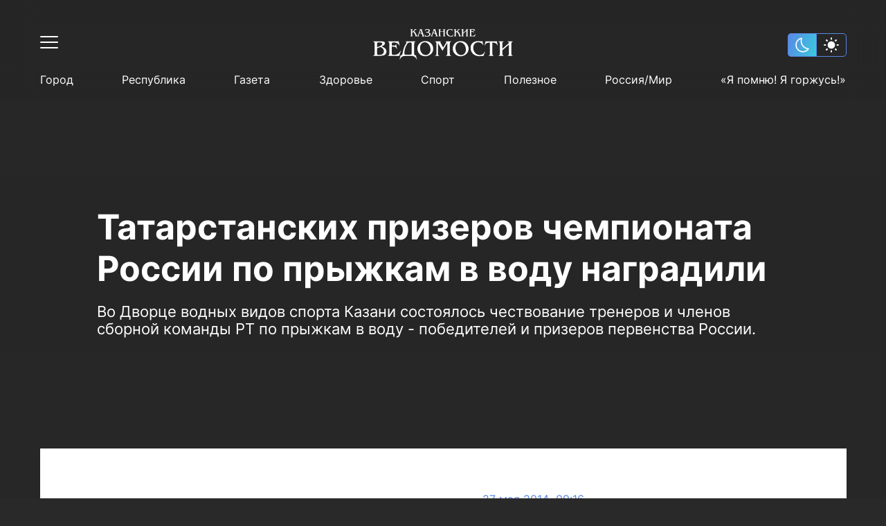

--- FILE ---
content_type: text/html; charset=UTF-8
request_url: https://kazved.ru/news/tatarstanskih-prizerov-chempionata-rossii-po-pryzhkam-v-vodu-nagradili-4696506
body_size: 112621
content:
<!DOCTYPE html>
<html lang="ru_RU" prefix="og: http://ogp.me/ns#">

<head>

  <meta http-equiv="Content-Type" content="text/html; charset=utf-8"/>
  <meta name="viewport" content="width=device-width, initial-scale=1, maximum-scale=1, minimal-ui">
  <meta name="format-detection" content="telephone=no">
  <meta http-equiv="X-UA-Compatible" content="IE=edge">

  <title>Татарстанских призеров чемпионата России по прыжкам в воду наградили</title>

  <meta name="description" content="Во Дворце водных видов спорта Казани состоялось чествование тренеров и 
членов сборной команды РТ по прыжкам в воду - победителей и призеров 
первенства России.  ">
  <meta name="keywords" content="">
  <meta name="amphtml" content="https://kazved.ru/news/amp/tatarstanskih-prizerov-chempionata-rossii-po-pryzhkam-v-vodu-nagradili-4696506">

  <link rel="icon" href="https://kazved.ru/favicon.ico" type="image/x-icon">
  <link href="https://kazved.ru/fonts/fonts.css" rel="stylesheet">
  <link rel="stylesheet" href="/css/app.css?id=c1e986d218060a10655b">

        <link rel="canonical" href="https://kazved.ru/news/tatarstanskih-prizerov-chempionata-rossii-po-pryzhkam-v-vodu-nagradili-4696506" />

  <!-- These parameters are set in the `tatamedia/settings` module in the `Analytical` section -->

<meta name="yandex-verification" content="5eeedfe6bc38699a" />
<script src="https://yastatic.net/pcode/adfox/loader.js" crossorigin="anonymous"></script>
<meta content="T4883rauLOtqaclK9vJgz6oyDo3hQH6pdgw8gjsJxJM" name="google-site-verification" />





  
    <meta property="og:url" content="https://kazved.ru/news/tatarstanskih-prizerov-chempionata-rossii-po-pryzhkam-v-vodu-nagradili-4696506">
  <meta property="og:title" content="Татарстанских призеров чемпионата России по прыжкам в воду наградили" />
  <meta property="og:locale" content="ru" />
  <meta name="image" content="https://kazved.ru/images/template/og_image.png">
  <meta property="og:image" content="https://kazved.ru/images/template/og_image.png">
  <meta property="vk:image" content="https://kazved.ru/images/template/og_image.png">
  <meta property="twitter:image" content="https://kazved.ru/images/template/og_image.png">
  <meta property='og:type' content='article'>
  <meta property='og:site_name' content='Казанские ведомости'>
  <meta property="og:description" content="Во Дворце водных видов спорта Казани состоялось чествование тренеров и 
членов сборной команды РТ по прыжкам в воду - победителей и призеров 
первенства России.  ">

  
  <script async src="https://moevideo.biz/embed/js/mvpt.min.js"></script>
</head>

<body class="dark-page">
    <script>
  if (localStorage.getItem("theme") == "light") {
      document.documentElement.classList.add('light-theme')
  }
</script>
    <div class="wrapper" id="wrapper-body">
        <div class="wrapper-holder">

                        <header class="header" id="header">
  <div class="container">
    <div class="header__top clearfix">
      <div class="header__top-left">
        <button class="header__toggle" data-menu="opener">
          <div class="header__toggle-line"></div>
          <div class="header__toggle-line"></div>
          <div class="header__toggle-line"></div>
        </button>
      </div>

      <a href="/" class="header__logo">
        <svg width="203" height="44" viewBox="0 0 203 44" fill="none" xmlns="http://www.w3.org/2000/svg" class="logo-svg">
  <path d="M0.586914 17.7793C4.68061 17.7793 8.7743 17.7793 12.868 17.7793C13.8464 17.7793 14.8247 17.856 15.7516 18.1374C17.4766 18.7002 18.1203 20.2095 17.2964 21.8467C16.9359 22.5886 16.3695 23.1514 15.6744 23.5607C14.799 24.0979 13.8721 24.5839 12.8937 25.1467C13.3057 25.3258 13.6404 25.4537 13.9751 25.5816C15.8031 26.3491 17.4509 27.2956 18.6609 28.9072C20.7464 31.67 20.2057 36.7607 15.5456 38.0653C13.4087 38.6537 11.2717 38.6537 9.13475 38.7305C6.45711 38.8072 3.77948 38.756 1.12759 38.756C0.947365 38.756 0.741393 38.7816 0.586914 38.6281C0.586914 38.5514 0.586914 38.4491 0.586914 38.3723C1.64252 38.2956 2.26044 37.8095 2.5179 36.8119C2.72387 36.0444 2.74962 35.277 2.74962 34.5095C2.74962 30.4165 2.74962 26.3491 2.74962 22.256C2.74962 21.5653 2.69813 20.8746 2.62089 20.1839C2.5179 19.1863 2.02872 18.47 0.998858 18.163C0.844379 18.163 0.715647 18.0863 0.586914 18.0351C0.586914 17.9584 0.586914 17.8816 0.586914 17.7793ZM6.30263 31.8746C6.32838 31.8746 6.32838 31.8746 6.30263 31.8746C6.30263 33.1281 6.30263 34.356 6.32838 35.6095C6.35413 36.7095 6.63734 37.0677 7.69295 37.2212C9.13475 37.4258 10.5766 37.2979 11.9926 37.0421C14.8762 36.5049 16.7815 33.4351 15.9061 30.6212C15.1852 28.2932 13.4859 26.8863 11.3232 25.9653C11.1172 25.8886 10.9627 25.9653 10.7825 26.0165C9.44371 26.5281 8.10489 27.0398 6.76607 27.5258C6.43137 27.6537 6.32838 27.8072 6.32838 28.1653C6.32838 29.3677 6.30263 30.6212 6.30263 31.8746ZM6.32838 26.1188C8.20787 25.5816 9.98438 24.9421 11.6322 23.97C12.3016 23.5607 12.9195 23.0746 13.3572 22.4095C14.2583 21.0793 13.7176 19.8514 12.1471 19.5444C10.6538 19.263 9.16049 19.2374 7.6672 19.4165C6.79182 19.5188 6.35413 19.9026 6.32838 20.7979C6.30263 22.5374 6.32838 24.277 6.32838 26.1188Z" fill="white"/>
  <path d="M94.2781 20.2858C94.1493 20.4393 94.2008 20.644 94.2008 20.8231C94.2008 25.3254 94.2008 29.8021 94.2008 34.3044C94.2008 35.0719 94.2266 35.8137 94.3038 36.5812C94.4068 37.5277 94.9732 38.1417 95.9001 38.3975C96.0546 38.4486 96.2863 38.3975 96.2606 38.6533C96.2348 38.8579 96.0288 38.7812 95.9001 38.7812C94.0464 38.7812 92.2184 38.7812 90.3646 38.7812C90.2359 38.7812 90.0299 38.8324 90.0042 38.6277C89.9784 38.423 90.1844 38.4486 90.3131 38.3975C91.3687 38.0649 91.8837 37.3486 91.9866 36.2742C92.0381 35.6603 92.0896 35.0463 92.0896 34.4579C92.0896 30.3905 92.0896 26.3231 92.0896 22.2556C92.0896 21.4626 92.0124 20.6696 91.8837 19.8765C91.7292 19.0324 91.24 18.5463 90.4418 18.2649C90.2874 18.2138 89.9784 18.2649 90.0299 17.9835C90.0556 17.7021 90.3389 17.83 90.4933 17.83C92.8878 17.83 95.2822 17.83 97.7024 17.83C97.8568 17.83 98.0628 17.7277 98.14 17.9579C98.1915 18.1626 97.9856 18.1626 97.8826 18.2649C97.5994 18.4951 97.5736 18.7765 97.7024 19.1091C97.9856 19.9021 98.4233 20.6184 98.8352 21.3603C99.7878 23.0998 100.74 24.8137 101.745 26.63C103.161 24.3277 104.499 22.1021 105.864 19.8765C106.044 19.5951 106.147 19.2626 106.199 18.93C106.224 18.6742 106.173 18.4696 105.993 18.3161C105.864 18.2137 105.555 18.1882 105.684 17.9324C105.761 17.7533 105.993 17.8556 106.147 17.83C108.387 17.83 110.653 17.83 112.893 17.83C113.073 17.83 113.33 17.7277 113.382 17.9579C113.433 18.2393 113.125 18.1882 112.97 18.2393C111.992 18.5463 111.502 19.2626 111.399 20.2347C111.322 20.8486 111.297 21.4882 111.297 22.1277C111.297 26.1696 111.297 30.237 111.297 34.2789C111.297 35.0719 111.374 35.8649 111.477 36.6579C111.605 37.5789 112.146 38.1161 112.996 38.3975C113.15 38.4486 113.382 38.3975 113.382 38.6277C113.356 38.8835 113.125 38.8068 112.996 38.8068C110.679 38.8068 108.361 38.8068 106.044 38.8068C105.915 38.8068 105.735 38.8835 105.658 38.6789C105.607 38.5254 105.735 38.4742 105.864 38.4486C107.177 38.0393 107.666 37.3998 107.666 35.9417C107.692 31.0556 107.692 26.1696 107.692 21.2579C107.692 20.9765 107.692 20.6696 107.563 20.337C106.43 22.1533 105.298 23.9696 104.139 25.8114C103.006 27.6277 101.873 29.4696 100.689 31.3626C100.226 30.5696 99.7878 29.8533 99.3759 29.1114C97.8054 26.3486 96.2091 23.5858 94.6385 20.8486C94.5098 20.644 94.3811 20.4649 94.2781 20.2858C94.2523 20.2858 94.2266 20.2858 94.2266 20.2858C94.2266 20.2858 94.2008 20.2858 94.2008 20.3114C94.2008 20.2858 94.2266 20.2858 94.2781 20.2858Z" fill="white"/>
  <path d="M196.801 22.3837C195.591 23.4325 194.484 24.379 193.377 25.3256C191.497 26.9372 189.644 28.5744 187.764 30.1604C187.429 30.4674 187.249 30.7488 187.249 31.2349C187.301 32.6418 187.249 34.0488 187.275 35.4814C187.301 36.8372 187.507 38.0907 189.154 38.4232C189.283 38.4488 189.335 38.5256 189.309 38.6535C189.309 38.807 189.18 38.807 189.077 38.807C188.614 38.807 188.15 38.807 187.687 38.807C185.859 38.807 184.031 38.807 182.203 38.807C182.023 38.807 181.714 38.9349 181.636 38.679C181.559 38.3465 181.92 38.4232 182.074 38.3721C182.975 38.0651 183.439 37.4256 183.542 36.5046C183.619 35.8907 183.67 35.2511 183.67 34.6116C183.67 30.4674 183.67 26.3488 183.67 22.2046C183.67 21.4116 183.593 20.6186 183.464 19.8256C183.31 18.9558 182.744 18.4953 181.945 18.2139C181.791 18.1628 181.559 18.1883 181.585 17.9581C181.636 17.7279 181.868 17.8046 182.023 17.8046C184.314 17.8046 186.606 17.8046 188.897 17.8046C189.026 17.8046 189.206 17.7279 189.257 17.9325C189.283 18.0349 189.257 18.1372 189.103 18.1628C187.687 18.3163 187.301 19.3651 187.249 20.4907C187.172 23.1 187.223 25.7093 187.223 28.4209C188.614 27.2442 189.901 26.1186 191.214 24.993C192.888 23.5349 194.587 22.0767 196.26 20.6186C196.981 20.0046 196.853 19.0069 196.029 18.5721C195.694 18.393 195.334 18.3163 194.947 18.1883C194.793 18.1372 194.638 18.1628 194.638 17.9581C194.664 17.779 194.819 17.8046 194.947 17.8046C197.316 17.8046 199.71 17.8046 202.079 17.8046C202.208 17.8046 202.362 17.779 202.362 17.9581C202.362 18.086 202.285 18.1372 202.182 18.1628C200.792 18.6744 200.354 19.2883 200.354 20.8488C200.354 25.8372 200.354 30.8511 200.354 35.8395C200.354 36.0697 200.406 36.3 200.431 36.5302C200.534 37.5279 201.101 38.1163 202.053 38.3977C202.208 38.4488 202.44 38.3976 202.362 38.679C202.311 38.8837 202.131 38.807 202.002 38.807C199.685 38.807 197.368 38.807 195.05 38.807C194.896 38.807 194.664 38.8837 194.664 38.6279C194.664 38.4744 194.819 38.4744 194.947 38.4488C196.029 38.2186 196.544 37.6558 196.647 36.5558C196.724 35.8139 196.75 35.0721 196.75 34.3558C196.75 30.6721 196.75 26.9628 196.75 23.279C196.801 23.0232 196.801 22.793 196.801 22.3837Z" fill="white"/>
  <path d="M40.3393 37.7072C41.3949 38.1165 41.7039 38.0398 42.2961 37.0932C42.9655 36.0188 43.1972 34.7909 43.3774 33.5886C44.0983 29.0863 45.5401 24.8398 48.089 21.0026C48.4237 20.5165 48.7327 20.0049 48.7327 19.3909C48.7584 18.8537 48.604 18.4444 48.0633 18.2398C47.9345 18.1886 47.7286 18.163 47.7543 17.9584C47.7801 17.7026 48.0118 17.8049 48.1663 17.8049C52.5947 17.8049 57.0488 17.8049 61.4772 17.8049C61.6317 17.8049 61.8634 17.7281 61.8891 17.9584C61.9149 18.163 61.7089 18.1374 61.5802 18.1886C60.5761 18.5212 60.0097 19.2886 59.9582 20.363C59.6749 25.3002 59.8809 30.2374 59.8552 35.1491C59.8552 35.8909 59.9839 36.6072 60.3186 37.2723C60.6791 37.963 61.1682 38.1421 61.8891 37.8095C62.1724 37.6816 62.3011 37.6049 62.4041 38.0142C62.8418 39.8305 63.3052 41.6212 63.7686 43.4374C63.8201 43.5909 63.9489 43.8723 63.7171 43.9491C63.4339 44.0514 63.4339 43.7188 63.3567 43.5398C62.2496 41.2374 60.6018 39.5746 58.0272 38.9863C57.4865 38.8584 56.9458 38.7816 56.4051 38.7816C53.1611 38.7816 49.917 38.7816 46.6472 38.7816C43.2487 38.7816 40.8543 40.3421 39.3867 43.3863C39.3352 43.4886 39.2837 43.6165 39.2322 43.7188C39.1807 43.8723 39.1292 44.0258 38.949 43.9491C38.743 43.8723 38.846 43.6932 38.8718 43.5653C39.1807 42.3374 39.4897 41.1351 39.7987 39.9072C39.9789 39.1909 40.1591 38.4491 40.3393 37.7072ZM56.2764 28.1398C56.2764 25.8886 56.2764 23.6374 56.2764 21.3863C56.2764 20.2095 55.916 19.6723 55.0406 19.4421C53.0838 18.956 50.9469 19.7746 49.814 21.4374C47.986 24.1235 46.8789 27.0909 46.2095 30.2374C45.8491 31.977 45.6431 33.7165 45.8233 35.5072C45.9006 36.5049 46.3383 36.9653 47.2651 37.0165C49.7111 37.17 52.1827 37.17 54.6286 37.0165C55.3753 36.9653 55.8387 36.556 56.0704 35.8909C56.1992 35.5584 56.2507 35.2002 56.2507 34.8421C56.2764 32.6165 56.2764 30.3909 56.2764 28.1398Z" fill="white"/>
  <path d="M75.87 39.1909C71.2356 39.0885 67.6568 37.2211 65.5971 32.9746C62.4818 26.6304 66.2665 19.0327 73.2438 17.6769C77.595 16.8327 81.5084 17.7537 84.598 21.0792C86.8894 23.5606 87.6104 26.5537 87.2757 29.8537C86.8122 34.4071 82.873 38.1932 78.0842 39.0118C77.3633 39.1397 76.6423 39.242 75.87 39.1909ZM83.4652 29.4444C83.4394 26.1444 82.1778 23.1002 79.9636 21.0537C76.2047 17.5746 70.8494 18.7513 69.0471 23.4583C68.2747 25.5048 68.1975 27.6025 68.6352 29.7257C69.1501 32.2327 70.2572 34.4327 72.3169 36.0955C74.9173 38.1676 78.9595 37.963 81.1737 35.6351C82.8472 33.8955 83.4909 31.7978 83.4652 29.4444Z" fill="white"/>
  <path d="M115.648 28.421C115.545 22.793 119.665 18.393 124.763 17.6C129.448 16.8582 133.594 18.0349 136.426 22.0512C140.674 28.0372 138.305 36.607 130.169 38.807C126.616 39.7535 123.141 39.3186 120.077 37.1186C117.657 35.4047 116.292 33 115.751 30.1093C115.648 29.4442 115.648 28.8558 115.648 28.421ZM134.572 30.1349C134.546 26.3489 133.671 23.9442 131.585 21.5907C128.084 17.6256 121.931 18.3419 120.103 23.6628C119.433 25.6582 119.356 27.6535 119.742 29.7C120.257 32.2582 121.364 34.4582 123.45 36.121C125.973 38.0907 130.35 38.1931 132.693 35.2C134.031 33.5117 134.598 31.593 134.572 30.1349Z" fill="white"/>
  <path d="M37.9962 39.1651C37.713 38.7558 37.3268 38.7814 36.9149 38.7814C32.126 38.7814 27.3114 38.7814 22.5226 38.7814C22.3681 38.7814 22.2136 38.7814 22.0849 38.7814C21.9819 38.7814 21.8789 38.7558 21.8789 38.6024C21.8789 38.4744 21.9304 38.4233 22.0591 38.3977C23.5524 38.0396 23.9129 36.9396 23.9129 35.6349C23.9386 30.7489 23.9386 25.8628 23.9129 20.9512C23.9129 19.6721 23.6039 18.4954 22.0849 18.1628C21.9561 18.1372 21.8789 18.1117 21.8789 17.9837C21.8789 17.8047 22.0076 17.8047 22.1364 17.8047C22.2909 17.8047 22.4453 17.8047 22.5741 17.8047C27.1312 17.8047 31.7141 17.8047 36.2712 17.8047C36.6574 17.8047 37.0436 17.8558 37.3783 17.4465C37.8675 19.5186 38.3052 21.514 38.7686 23.5093C38.7944 23.6372 38.8458 23.7651 38.6914 23.8419C38.4339 23.9698 38.4082 23.714 38.3567 23.5861C37.507 21.8465 36.1167 20.721 34.3402 20.0303C32.6667 19.3907 30.9159 19.1349 29.1137 19.4419C28.1096 19.621 27.7749 20.0047 27.5946 21.0023C27.4401 21.7954 27.5174 22.5884 27.4916 23.407C27.4916 23.6884 27.5946 23.7651 27.8778 23.7651C29.1909 23.7651 30.504 23.7907 31.8171 23.7396C32.7439 23.714 33.3361 23.1256 33.4906 22.2303C33.5163 22.0768 33.4648 21.8465 33.6965 21.8465C33.954 21.8465 33.8768 22.1023 33.9025 22.2303C34.2887 24.3024 34.6492 26.4 34.9839 28.4977C35.0096 28.6256 35.1641 28.8558 34.9066 28.9326C34.6492 28.9837 34.6749 28.7279 34.6234 28.6C34.3917 28.0117 34.1085 27.4489 33.748 26.9372C33.0271 25.9651 32.023 25.5303 30.8644 25.4535C29.8603 25.3768 28.882 25.3512 27.8778 25.3C27.5946 25.2744 27.4659 25.3512 27.4659 25.6837C27.5431 28.8558 27.3629 32.0535 27.5689 35.2256C27.6719 36.7093 28.1611 37.1698 30.0148 37.2977C34.5204 37.5791 37.8675 35.7117 40.0817 31.7977C40.2104 31.5931 40.2362 31.1326 40.5709 31.2861C40.9056 31.4396 40.5709 31.7721 40.4936 31.9768C39.7212 34.2791 38.9231 36.5814 38.1249 38.8837C38.1249 38.9349 38.0735 39.0117 37.9962 39.1651Z" fill="white"/>
  <path d="M158.361 17.114C158.85 19.1094 159.314 20.9512 159.751 22.7931C159.777 22.921 159.854 23.1001 159.674 23.1768C159.468 23.2535 159.443 23.0233 159.391 22.921C158.104 20.1582 154.525 18.8791 151.796 19.0838C147.522 19.3908 145.874 22.4861 145.385 25.4536C144.767 29.0861 145.823 32.2838 148.423 34.9187C151.075 37.6047 155.529 38.2954 158.541 36.5047C159.88 35.7117 160.833 34.5861 161.579 33.2559C161.657 33.1024 161.734 32.9489 161.811 32.821C161.888 32.6675 161.966 32.4884 162.197 32.6163C162.403 32.7187 162.223 32.8722 162.197 33.0001C161.631 34.4838 161.065 35.9675 160.472 37.4512C160.266 37.9629 160.189 38.6536 159.829 38.9094C159.468 39.1652 158.773 39.0117 158.232 39.0117C156.739 39.0373 155.272 39.2163 153.778 39.1396C150.586 38.9605 147.573 38.2698 145.153 36.0187C142.476 33.5117 141.24 30.3908 141.368 26.7326C141.446 24.814 141.883 22.9722 143.042 21.4117C144.638 19.2117 146.955 18.1629 149.582 17.6256C151.461 17.2419 153.341 17.3698 155.22 17.5745C155.838 17.6512 156.456 17.7024 157.048 17.728C157.537 17.8047 158.001 17.7024 158.361 17.114Z" fill="white"/>
  <path d="M179.19 17.4465C179.68 19.4675 180.169 21.4372 180.658 23.407C180.684 23.5093 180.838 23.6372 180.632 23.7396C180.426 23.8419 180.375 23.6884 180.297 23.5605C180.014 22.8954 179.654 22.2814 179.165 21.7442C177.826 20.2605 176.075 19.7233 174.17 19.5954C172.831 19.493 172.831 19.5442 172.831 20.8744C172.831 25.5303 172.831 30.1861 172.831 34.8675C172.831 35.5837 172.882 36.3 173.037 36.9907C173.217 37.7837 173.681 38.3465 174.582 38.4233C174.736 38.4489 174.916 38.4233 174.916 38.6279C174.916 38.8582 174.71 38.7814 174.582 38.7814C172.239 38.7814 169.922 38.7814 167.579 38.7814C167.476 38.7814 167.295 38.8326 167.27 38.6535C167.244 38.5512 167.295 38.4489 167.424 38.4233C169.046 38.2954 169.149 37.0675 169.304 35.8651C169.329 35.5837 169.304 35.3279 169.304 35.0465C169.304 30.0837 169.304 25.121 169.329 20.1837C169.329 19.5698 169.123 19.4675 168.583 19.493C167.476 19.5442 166.394 19.6977 165.339 20.0814C163.717 20.6698 162.635 21.821 161.94 23.3814C161.863 23.5349 161.889 23.8163 161.606 23.7396C161.348 23.6628 161.503 23.4326 161.554 23.3047C162.017 21.3861 162.507 19.4419 163.022 17.4721C163.434 17.8303 163.897 17.8047 164.36 17.8047C168.815 17.8047 173.269 17.8047 177.749 17.8047C178.212 17.8047 178.727 17.8047 179.19 17.4465Z" fill="white"/>
  <path d="M67.7594 0.358101C68.9953 0.358101 70.1539 0.358101 71.3125 0.358101C70.6688 0.741822 70.849 1.22787 71.0292 1.76508C71.9046 4.22089 72.7543 6.67671 73.6296 9.13252C73.8099 9.64415 73.9128 10.2325 74.5565 10.4372C74.6337 10.4628 74.6338 10.5139 74.6338 10.5651C74.6338 10.6162 74.5565 10.6418 74.505 10.6418C74.4278 10.6418 74.3763 10.6418 74.299 10.6418C73.3207 10.6418 72.3681 10.6418 71.3897 10.6418C71.2867 10.6418 71.158 10.6674 71.055 10.5651C71.055 10.5395 71.055 10.4883 71.0807 10.4883C71.7501 10.1814 71.9561 9.77205 71.7244 8.87671C71.3639 7.52089 70.2826 6.77903 69.0468 6.31857C68.6091 6.1395 68.1199 5.96043 67.6822 6.08833C67.193 6.24182 67.2445 6.83019 67.09 7.2395C66.8068 7.95577 66.4464 8.67205 66.3691 9.4395C66.3176 10.079 66.4464 10.2581 67.0643 10.4372C67.1158 10.4628 67.1415 10.4883 67.1673 10.5907C65.1848 10.5907 63.2023 10.5907 61.1426 10.5907C61.7863 10.1302 61.8635 9.92554 61.6575 9.18368C61.1941 7.59764 60.3445 6.24182 59.3146 4.93717C59.1086 4.65578 58.8512 4.39996 58.6452 4.11857C58.5422 3.99066 58.465 3.99066 58.3362 4.09298C57.9243 4.42554 57.5123 4.7581 57.1004 5.06508C56.9717 5.1674 57.0232 5.29531 57.0232 5.42322C57.0232 6.47205 57.0232 7.52089 57.0232 8.59531C57.0232 9.41391 56.9717 10.2581 58.053 10.4628C57.95 10.6418 57.8213 10.5907 57.7183 10.5907C56.6627 10.5907 55.6329 10.5907 54.5772 10.5907C54.4743 10.5907 54.294 10.6418 54.2683 10.4883C54.2425 10.3348 54.4228 10.386 54.5 10.3604C54.9119 10.1814 55.1437 9.87438 55.1952 9.4395C55.2467 9.05577 55.2724 8.67205 55.2724 8.26275C55.2724 6.36973 55.2724 4.47671 55.2724 2.60926C55.2724 2.22554 55.2467 1.84182 55.1952 1.43252C55.1437 0.869729 54.809 0.537171 54.2168 0.434845C54.2425 0.409264 54.2425 0.383682 54.2683 0.33252C55.5299 0.33252 56.7657 0.33252 58.0273 0.33252C58.0273 0.383682 58.0273 0.383682 58.0273 0.409264C57.1519 0.588333 57.0232 1.25345 57.0232 1.96973C57.0232 2.66043 57.0232 3.35112 57.0232 4.09298C57.847 3.45345 58.6194 2.86508 59.3403 2.19996C59.6493 1.94415 59.9325 1.66275 60.19 1.33019C60.6019 0.818566 60.5762 0.71624 59.984 0.33252C61.3228 0.33252 62.5844 0.33252 63.846 0.33252C63.8202 0.358101 63.8202 0.434845 63.7945 0.434845C62.9191 0.434845 62.2754 0.869729 61.6318 1.40694C61.0911 1.8674 60.5247 2.30229 59.9583 2.76275C59.8038 2.89066 59.7265 2.9674 59.9068 3.14647C61.5545 4.68136 62.5587 6.62554 63.3825 8.67205C63.5628 9.08136 63.7172 9.51624 63.949 9.89996C64.2322 10.4116 64.4381 10.386 64.7729 9.92554C65.262 9.20926 65.5195 8.36508 65.8542 7.57205C66.6266 5.57671 67.3732 3.58136 68.1199 1.58601C68.4288 0.89531 68.4031 0.869729 67.7594 0.358101ZM70.7975 6.29298C70.8233 6.31857 70.8233 6.36973 70.8748 6.34415C70.8748 6.34415 70.8748 6.29298 70.849 6.2674C70.3083 4.70694 69.7677 3.17205 69.2012 1.53484C68.7378 2.76275 68.2744 3.91391 67.8367 5.0395C67.7852 5.19298 67.8109 5.26973 67.9912 5.24415C69.0725 5.24415 69.9736 5.62787 70.7975 6.29298Z" fill="white"/>
  <path d="M134.366 0.358154C135.602 0.358154 136.863 0.358154 138.099 0.358154C137.842 0.537224 137.533 0.588387 137.352 0.869782C137.172 1.17676 137.095 1.50932 137.095 1.84188C137.095 4.24653 137.069 6.6256 137.095 9.03025C137.095 9.6442 137.224 10.2326 137.97 10.4116C138.048 10.4372 138.099 10.4628 138.073 10.5395C138.048 10.6163 137.97 10.6163 137.919 10.6163C136.786 10.6163 135.627 10.6163 134.495 10.6163C134.417 10.6163 134.314 10.6419 134.314 10.514C134.314 10.4372 134.392 10.4372 134.469 10.4116C135.009 10.2582 135.215 10.0279 135.267 9.46513C135.421 7.21397 135.293 4.93722 135.344 2.68606C135.19 2.6349 135.138 2.73722 135.061 2.81397C133.645 4.04188 132.203 5.26978 130.787 6.49769C130.658 6.60001 130.607 6.70234 130.633 6.85583C130.658 7.70001 130.607 8.51862 130.684 9.3628C130.736 9.90001 130.941 10.2837 131.482 10.4116C131.534 10.4372 131.637 10.4116 131.637 10.514C131.637 10.6163 131.534 10.6163 131.456 10.6163C130.324 10.6163 129.165 10.6163 128.032 10.6163C127.955 10.6163 127.878 10.6163 127.878 10.5395C127.852 10.4628 127.929 10.4372 128.006 10.4116C128.753 10.2582 128.882 9.66978 128.882 9.08141C128.908 6.67676 128.908 4.29769 128.882 1.89304C128.882 1.20234 128.702 0.588387 127.826 0.46048C127.852 0.434898 127.878 0.409317 127.903 0.358154C129.165 0.358154 130.401 0.358154 131.662 0.358154C131.199 0.486061 130.89 0.767457 130.761 1.22792C130.684 1.48374 130.684 1.76513 130.658 2.04653C130.658 3.17211 130.658 4.29769 130.658 5.5256C130.993 5.2442 131.276 5.01397 131.559 4.75815C132.718 3.76048 133.877 2.76281 135.035 1.76513C135.499 1.35583 135.421 0.869782 134.829 0.63955C134.675 0.562805 134.495 0.537224 134.314 0.46048C134.366 0.409317 134.366 0.383736 134.366 0.358154Z" fill="white"/>
  <path d="M98.5784 0.358048C97.7288 0.58828 97.6 1.20223 97.6 1.94409C97.6 2.32781 97.4198 2.83944 97.6258 3.06968C97.8575 3.32549 98.3724 3.14642 98.7586 3.14642C99.8142 3.14642 100.87 3.14642 101.951 3.14642C102.183 3.14642 102.286 3.09526 102.26 2.83944C102.234 2.40456 102.26 1.99526 102.209 1.56037C102.157 0.946419 101.925 0.485954 101.23 0.358048C102.492 0.358048 103.728 0.358048 104.989 0.358048C104.989 0.460373 104.912 0.460373 104.861 0.460373C104.371 0.58828 104.088 0.920838 104.062 1.48363C103.908 3.14642 104.011 4.80921 104.011 6.472C104.011 7.41851 103.959 8.36502 104.062 9.31153C104.114 9.84874 104.346 10.2069 104.886 10.3604C104.938 10.386 105.015 10.3604 105.015 10.4627C105.015 10.5394 104.938 10.565 104.886 10.565C103.702 10.565 102.492 10.565 101.308 10.5394C101.282 10.5394 101.282 10.5139 101.256 10.4883C101.256 10.4627 101.282 10.4115 101.282 10.4115C102.08 10.3092 102.234 9.72084 102.234 9.0813C102.26 7.41851 102.234 5.7813 102.26 4.11851C102.26 3.88828 102.157 3.8627 101.977 3.8627C100.612 3.8627 99.2478 3.8627 97.8833 3.8627C97.6515 3.8627 97.5486 3.91386 97.5743 4.16967C97.6001 5.88363 97.5486 7.572 97.6258 9.28595C97.6515 9.89991 97.9862 10.2836 98.5784 10.5139C97.3168 10.5139 96.081 10.5139 94.7937 10.5139C94.8194 10.4627 94.8452 10.4115 94.8709 10.4115C95.5661 10.258 95.7978 9.95107 95.7978 9.0813C95.8235 6.65107 95.8235 4.24642 95.7978 1.81619C95.7978 1.15107 95.5918 0.613861 94.8452 0.434792C94.8194 0.434792 94.7937 0.383629 94.7422 0.306885C96.081 0.358048 97.3426 0.358048 98.5784 0.358048Z" fill="white"/>
  <path d="M127.697 10.4628C127.568 10.6163 127.465 10.5907 127.362 10.5907C126.41 10.5907 125.457 10.5907 124.504 10.5907C124.401 10.5907 124.247 10.6419 124.221 10.514C124.17 10.3605 124.35 10.3861 124.427 10.3605C124.685 10.2326 124.736 10.0024 124.71 9.72098C124.685 8.87679 124.298 8.16051 123.912 7.41865C123.32 6.24191 122.548 5.14191 121.647 4.16981C121.518 4.01632 121.415 3.93958 121.235 4.11865C121.209 4.14423 121.183 4.16981 121.132 4.19539C120.745 4.52795 120.205 4.75819 119.999 5.16749C119.793 5.57679 119.947 6.13958 119.947 6.62563C119.973 7.57214 119.87 8.51865 119.999 9.46516C120.076 9.95121 120.308 10.2582 120.771 10.3605C120.848 10.3861 120.951 10.3605 120.926 10.4884C120.926 10.5652 120.823 10.5652 120.771 10.5652C119.638 10.5652 118.48 10.5652 117.347 10.5652C117.27 10.5652 117.167 10.5652 117.167 10.4628C117.167 10.3605 117.244 10.3861 117.295 10.3605C117.836 10.207 118.068 9.8233 118.119 9.28609C118.222 8.08377 118.171 6.85586 118.171 5.65353C118.171 4.29772 118.248 2.94191 118.119 1.58609C118.068 0.99772 117.862 0.562836 117.244 0.409348C117.218 0.409348 117.192 0.358185 117.115 0.281441C118.428 0.281441 119.69 0.281441 120.926 0.281441C120.514 0.460511 120.128 0.63958 120.025 1.10005C119.973 1.33028 119.922 1.58609 119.922 1.84191C119.896 2.5326 119.922 3.24888 119.922 3.99074C120.256 3.83725 120.462 3.60702 120.72 3.42795C121.415 2.89074 122.084 2.32795 122.702 1.714C122.831 1.58609 122.934 1.45818 123.037 1.33028C123.475 0.793069 123.475 0.690743 122.908 0.255859C124.221 0.255859 125.483 0.255859 126.744 0.255859C126.693 0.434929 126.564 0.383766 126.487 0.383766C125.998 0.434929 125.534 0.562836 125.148 0.869813C124.376 1.45818 123.629 2.07214 122.882 2.66051C122.754 2.76284 122.599 2.83958 122.805 3.04423C124.453 4.57911 125.457 6.5233 126.281 8.56981C126.384 8.80005 126.487 9.03028 126.59 9.28609C126.822 9.90005 127.079 10.3349 127.697 10.4628Z" fill="white"/>
  <path d="M147.445 10.7953C147.264 10.5906 147.058 10.6162 146.852 10.6162C144.535 10.6162 142.244 10.6162 139.927 10.6162C139.798 10.6162 139.643 10.6418 139.515 10.565C139.515 10.5394 139.515 10.4883 139.54 10.4883C140.261 10.2836 140.493 9.772 140.493 9.0813C140.519 6.59991 140.545 4.14409 140.467 1.6627C140.442 1.09991 140.236 0.690603 139.643 0.537114C139.592 0.511533 139.515 0.511533 139.515 0.409207C139.618 0.332463 139.772 0.358045 139.901 0.358045C142.115 0.358045 144.303 0.358045 146.518 0.358045C146.595 0.358045 146.698 0.383626 146.749 0.358045C147.239 0.102231 147.187 0.485952 147.239 0.741766C147.419 1.48363 147.573 2.22549 147.754 2.96735C147.779 3.06967 147.831 3.19758 147.779 3.29991C147.651 3.35107 147.651 3.24874 147.625 3.19758C146.981 1.94409 145.9 1.3813 144.561 1.15107C144.098 1.07432 143.608 1.02316 143.119 1.12549C142.604 1.22781 142.347 1.45804 142.321 1.96967C142.295 2.32781 142.321 2.66037 142.295 3.01851C142.295 3.19758 142.347 3.24874 142.527 3.24874C143.119 3.24874 143.737 3.24874 144.329 3.24874C144.818 3.22316 145.076 2.99293 145.205 2.4813C145.23 2.43014 145.205 2.35339 145.282 2.32781C145.359 2.32781 145.385 2.37898 145.411 2.45572C145.617 3.5813 145.797 4.6813 146.003 5.80688C145.797 5.83246 145.797 5.70456 145.771 5.60223C145.436 4.60456 144.741 4.06735 143.686 4.04177C143.248 4.04177 142.707 3.88828 142.424 4.06735C142.115 4.272 142.321 4.86037 142.321 5.26967C142.295 6.36967 142.321 7.46967 142.321 8.59525C142.321 9.54177 142.63 9.84874 143.583 9.87432C145.745 9.97665 147.342 9.10688 148.423 7.23944C148.449 7.18828 148.5 7.13711 148.526 7.06037C148.577 6.98363 148.603 6.85572 148.706 6.90688C148.835 6.95805 148.758 7.06037 148.732 7.13711C148.294 8.33944 147.882 9.54177 147.445 10.7953Z" fill="white"/>
  <path d="M90.9316 0.409397C90.2879 0.741955 90.4424 1.228 90.6226 1.73963C91.4723 4.14428 92.2961 6.54893 93.1715 8.95358C93.3775 9.51637 93.4547 10.2071 94.1756 10.4373C94.2014 10.4373 94.2271 10.4885 94.2271 10.514C94.2271 10.5908 94.1756 10.5908 94.1241 10.5908C92.9656 10.5908 91.807 10.5908 90.6484 10.5908C90.6741 10.514 90.6484 10.4885 90.6741 10.4885C91.498 9.90009 91.6782 9.2094 91.1633 8.31405C90.3394 6.88149 89.0521 6.19079 87.4043 6.0373C87.1983 6.01172 87.0954 6.08847 87.0181 6.29312C86.7349 7.1373 86.426 7.98149 86.117 8.80009C86.014 9.05591 86.014 9.3373 85.9625 9.59312C85.911 9.95126 86.1685 10.2838 86.5289 10.3861C86.6319 10.4117 86.7349 10.3861 86.8379 10.5396C85.7308 10.5396 84.6752 10.5396 83.5166 10.5396C83.7998 10.3094 84.1345 10.335 84.289 10.0792C84.495 9.79777 84.6752 9.51637 84.8039 9.2094C85.8338 6.67684 86.8121 4.1187 87.739 1.56056C87.7905 1.45823 87.7905 1.33033 87.842 1.228C87.945 0.921025 87.8935 0.665211 87.5588 0.511723C87.5073 0.486141 87.4043 0.46056 87.4301 0.358234C87.4558 0.28149 87.533 0.307072 87.5845 0.307072C88.6916 0.307072 89.773 0.307072 90.8801 0.307072C90.9058 0.358234 90.9316 0.383816 90.9316 0.409397ZM87.3528 5.2187C89.1808 5.47451 89.1808 5.47451 90.4681 6.39544C89.9017 4.78382 89.3353 3.19777 88.7689 1.53498C88.2797 2.78847 87.8163 3.99079 87.3528 5.2187Z" fill="white"/>
  <path d="M80.1696 4.57891C81.0964 4.80915 81.9461 5.03938 82.5897 5.65333C83.7226 6.70217 83.6968 8.54403 82.5125 9.59287C81.4826 10.5138 80.2468 10.8719 78.908 10.8208C77.8524 10.7952 76.8225 10.6929 75.7669 10.7184C75.6382 10.7184 75.5352 10.7184 75.5094 10.565C75.2262 9.61845 74.943 8.69752 74.6855 7.75101C74.8915 7.72542 74.9173 7.85333 74.9688 7.95566C76.2303 10.2068 78.7535 10.4115 80.6073 9.38822C81.4569 8.92775 81.7144 8.10915 81.6114 7.18822C81.5341 6.31845 80.9677 5.8324 80.1953 5.55101C79.2684 5.24403 78.2901 5.11612 77.3117 5.16729C77.0027 5.16729 76.9255 5.09054 76.9255 4.78356C76.9255 4.47659 77.0027 4.37426 77.3117 4.37426C78.3158 4.37426 79.2684 4.19519 80.0923 3.58124C80.7875 3.06961 80.942 2.14868 80.427 1.53473C80.1181 1.17659 79.7061 0.997518 79.2684 0.971936C77.7494 0.844029 76.5136 1.12542 75.6124 2.66031C75.5352 2.76263 75.5094 2.99287 75.355 2.9417C75.1747 2.86496 75.355 2.68589 75.3807 2.55798C75.6382 1.79054 75.9471 1.0231 76.2046 0.255657C76.2561 0.0765873 76.2818 -0.0513197 76.4878 0.12775C76.7195 0.30682 76.977 0.230076 77.2345 0.204494C78.0583 0.102169 78.8822 0.0254245 79.7061 0.0765873C80.4785 0.12775 81.1994 0.357983 81.8173 0.792866C82.8987 1.53473 82.8472 2.91612 81.7401 3.76031C81.2509 4.09287 80.7617 4.29752 80.1696 4.57891Z" fill="white"/>
  <path d="M114.67 0C114.927 1.02326 115.133 1.96977 115.391 2.94186C115.185 2.94186 115.185 2.83953 115.159 2.76279C114.207 1.02326 111.709 0.511628 110.087 1.30465C109.109 1.7907 108.671 2.68605 108.388 3.65814C107.744 5.88372 108.877 8.54419 110.937 9.51628C112.919 10.4372 115.03 10.0535 116.241 7.87907C116.266 7.80232 116.318 7.75116 116.344 7.67442C116.395 7.59767 116.447 7.54651 116.524 7.59767C116.601 7.64884 116.549 7.7 116.524 7.77674C116.163 8.69767 115.803 9.64419 115.442 10.5651C115.391 10.693 115.339 10.7442 115.185 10.7442C114.181 10.693 113.177 10.8721 112.173 10.8209C109.649 10.6674 107.538 9.4907 106.663 6.98372C106.045 5.24419 106.122 3.53023 107.229 1.96977C107.976 0.946512 109.083 0.511628 110.293 0.255814C111.477 -0.0255814 112.662 0.230233 113.846 0.281395C114.181 0.306977 114.438 0.281395 114.67 0Z" fill="white"/>
  </svg>
        </a>

      <div class="header__top-right">
        <div class="header__switch">
            <div class="switch-select">
              <button class="switch-select__item active" data-theme="dark">
                  <svg class="svg-fill" width="20" height="22" viewBox="0 0 20 22" fill="none" xmlns="http://www.w3.org/2000/svg">
                      <path d="M7.97044 2.39888C7.59798 3.98912 7.54733 5.6378 7.82146 7.24791C8.0956 8.85802 8.68899 10.397 9.56672 11.7744C10.4444 13.1518 11.5888 14.3397 12.9324 15.2683C14.276 16.1969 15.7918 16.8474 17.3906 17.1815C16.55 18.0512 15.5433 18.7431 14.4303 19.2163C13.3172 19.6894 12.1204 19.9341 10.9109 19.9359C10.7988 19.9359 10.685 19.9399 10.5713 19.9359C8.46556 19.8617 6.45239 19.0522 4.88148 17.648C3.31057 16.2439 2.2812 14.3337 1.9722 12.2495C1.6632 10.1653 2.09409 8.03869 3.19002 6.23913C4.28595 4.43958 5.97766 3.08081 7.97125 2.39888H7.97044ZM9.17132 0.4375C9.12363 0.437661 9.07605 0.442011 9.02913 0.4505C6.44263 0.910799 4.11785 2.31168 2.50239 4.38343C0.886936 6.45518 0.0950135 9.05132 0.2791 11.672C0.463186 14.2927 1.61026 16.7526 3.49948 18.5782C5.3887 20.4037 7.88649 21.4659 10.5119 21.5601C10.6452 21.5649 10.7784 21.5601 10.9101 21.5601C12.6155 21.5612 14.296 21.1516 15.8097 20.366C17.3234 19.5804 18.6256 18.4418 19.6063 17.0466C19.6857 16.9264 19.7321 16.7873 19.7407 16.6434C19.7494 16.4996 19.72 16.356 19.6555 16.2271C19.591 16.0982 19.4937 15.9885 19.3734 15.9092C19.253 15.8298 19.1139 15.7836 18.9701 15.7751C17.3469 15.6326 15.7782 15.1188 14.3853 14.2734C12.9924 13.428 11.8125 12.2737 10.9368 10.8996C10.0611 9.52545 9.51318 7.96839 9.33526 6.34873C9.15733 4.72907 9.35422 3.09019 9.91069 1.55875C9.95803 1.43617 9.97539 1.30405 9.96133 1.1734C9.94727 1.04275 9.9022 0.91735 9.82986 0.807649C9.75752 0.697949 9.66001 0.607122 9.54546 0.542736C9.43091 0.47835 9.30263 0.44227 9.17132 0.4375V0.4375Z" fill="white"/>
                  </svg>
              </button>
              <button class="switch-select__item " data-theme="light">
                  <svg class="svg-fill" width="22" height="22" viewBox="0 0 22 22" fill="none" xmlns="http://www.w3.org/2000/svg">
                      <path d="M11 1.25V2.33333V1.25ZM11 19.6667V20.75V19.6667ZM20.75 11H19.6667H20.75ZM2.33333 11H1.25H2.33333ZM17.8943 17.8943L17.1284 17.1284L17.8943 17.8943ZM4.87158 4.87158L4.10567 4.10567L4.87158 4.87158ZM17.8943 4.10567L17.1284 4.87158L17.8943 4.10567ZM4.87158 17.1284L4.10567 17.8943L4.87158 17.1284ZM15.3333 11C15.3333 12.1493 14.8768 13.2515 14.0641 14.0641C13.2515 14.8768 12.1493 15.3333 11 15.3333C9.85073 15.3333 8.74853 14.8768 7.93587 14.0641C7.12321 13.2515 6.66667 12.1493 6.66667 11C6.66667 9.85073 7.12321 8.74853 7.93587 7.93587C8.74853 7.12321 9.85073 6.66667 11 6.66667C12.1493 6.66667 13.2515 7.12321 14.0641 7.93587C14.8768 8.74853 15.3333 9.85073 15.3333 11V11Z" stroke="white" stroke-width="2.16667" stroke-linecap="round" stroke-linejoin="round"/>
                  </svg>
              </button>
            </div>
        </div>
      </div>
    </div>
    <div class="header__bot hide-sm">
      <div class="primary" id="primary">
    <nav class="primary__nav" id="primary-nav">
        
            <a href="/news/rubric/list/gorod" class="primary__item">
                Город
            </a>

        
            <a href="/news/rubric/list/respublika" class="primary__item">
                Республика
            </a>

        
            <a href="/news/rubric/list/gazeta" class="primary__item">
                Газета
            </a>

        
            <a href="/news/rubric/list/zdorove" class="primary__item">
                Здоровье
            </a>

        
            <a href="/news/rubric/list/sport" class="primary__item">
                Спорт
            </a>

        
            <a href="/news/rubric/list/poleznoe" class="primary__item">
                Полезное
            </a>

        
            <a href="/news/rubric/list/rossiya-mir" class="primary__item">
                Россия/Мир
            </a>

        
            <a href="/news/rubric/list/ya-pomnyu-ya-gorzhus" class="primary__item">
                «Я помню! Я горжусь!»
            </a>

            </nav>
</div>
    </div>
  </div>

</header>
            <div id="menu" class="menu">
  <div class="menu-wrap">
    <div class="menu-content">
      <button class="header__toggle" data-menu="closer" id="close-btn">
        <div class="header__toggle-line"></div>
        <div class="header__toggle-line"></div>
        <div class="header__toggle-line"></div>
      </button>

      <div class="menu__search">
        <div class="search">
    <form action="https://kazved.ru/search" method="get" target="_self" accept-charset="utf-8">
        <input type="hidden" name="searchid" value="2496959" />
        <input type="hidden" name="l10n" value="ru" />
        <input type="hidden" name="reqenc" value="" />
        <div class="search-group">
            <button type="submit" class="search-group__btn">
                <svg width="20" height="20" viewBox="0 0 20 20" fill="none" xmlns="http://www.w3.org/2000/svg" class="svg-fill">
  <path d="M8.75 0C3.92538 0 0 3.92538 0 8.75C0 13.5749 3.92538 17.5 8.75 17.5C13.5749 17.5 17.5 13.5749 17.5 8.75C17.5 3.92538 13.5749 0 8.75 0ZM8.75 15.8846C4.816 15.8846 1.61539 12.684 1.61539 8.75003C1.61539 4.81604 4.816 1.61538 8.75 1.61538C12.684 1.61538 15.8846 4.816 15.8846 8.75C15.8846 12.684 12.684 15.8846 8.75 15.8846Z" fill="white"/>
  <path d="M8.75 0C3.92538 0 0 3.92538 0 8.75C0 13.5749 3.92538 17.5 8.75 17.5C13.5749 17.5 17.5 13.5749 17.5 8.75C17.5 3.92538 13.5749 0 8.75 0ZM8.75 15.8846C4.816 15.8846 1.61539 12.684 1.61539 8.75003C1.61539 4.81604 4.816 1.61538 8.75 1.61538C12.684 1.61538 15.8846 4.816 15.8846 8.75C15.8846 12.684 12.684 15.8846 8.75 15.8846Z" stroke="white"/>
  <path d="M19.7632 18.6204L15.1296 13.9868C14.8139 13.6711 14.3025 13.6711 13.9868 13.9868C13.6711 14.3023 13.6711 14.8141 13.9868 15.1296L18.6204 19.7632C18.7783 19.9211 18.9849 20 19.1918 20C19.3984 20 19.6053 19.9211 19.7632 19.7632C20.0789 19.4477 20.0789 18.9359 19.7632 18.6204Z" fill="white"/>
  <path d="M19.7632 18.6204L15.1296 13.9868C14.8139 13.6711 14.3025 13.6711 13.9868 13.9868C13.6711 14.3023 13.6711 14.8141 13.9868 15.1296L18.6204 19.7632C18.7783 19.9211 18.9849 20 19.1918 20C19.3984 20 19.6053 19.9211 19.7632 19.7632C20.0789 19.4477 20.0789 18.9359 19.7632 18.6204Z" stroke="white"/>
</svg>            </button>
            <input name="text" class="search-group__input" id="search-input" value=""
                placeholder="Поиск" type="text">
        </div>
    </form>
</div>
      </div>

      <div class="menu__nav">
        <div class="row row-pad">
          <div class="col-1-2 hide-sm">
            <div class="menu-nav">
    <ul class="menu-list">
        
            <li class="menu-list__item">
                <a href="/structure/gorodskie-vedomstva" class="menu-title">
                    Городские ведомства
                </a>
            </li>
                        
        
            <li class="menu-list__item">
                <a href="/structure/personalii-gorodskix-cinovnikov" class="menu-title">
                    Персоналии  городских чиновников
                </a>
            </li>
                        
        
            <li class="menu-list__item">
                <a href="/structure/profile/zkx" class="menu-title">
                    ЖКХ
                </a>
            </li>
                        
            </ul>
        
</div>
          </div>
          <div class="col-1-2 col-sm-full">
            <ul class="primary__list">
            <li class="primary__list-item">
            <a href="/news/rubric/list/gorod" class="primary__item" target="_blank">
                Город
            </a>
        </li>
            <li class="primary__list-item">
            <a href="/news/rubric/list/respublika" class="primary__item" target="_blank">
                Республика
            </a>
        </li>
            <li class="primary__list-item">
            <a href="/news/rubric/list/gazeta" class="primary__item" target="_blank">
                Газета
            </a>
        </li>
            <li class="primary__list-item">
            <a href="/news/rubric/list/zdorove" class="primary__item" target="_blank">
                Здоровье
            </a>
        </li>
            <li class="primary__list-item">
            <a href="/news/rubric/list/sport" class="primary__item" target="_blank">
                Спорт
            </a>
        </li>
            <li class="primary__list-item">
            <a href="/news/rubric/list/poleznoe" class="primary__item" target="_blank">
                Полезное
            </a>
        </li>
            <li class="primary__list-item">
            <a href="/news/rubric/list/rossiya-mir" class="primary__item" target="_blank">
                Россия/Мир
            </a>
        </li>
            <li class="primary__list-item">
            <a href="/news/rubric/list/ya-pomnyu-ya-gorzhus" class="primary__item" target="_blank">
                «Я помню! Я горжусь!»
            </a>
        </li>
    </ul>

          </div>
        </div>
        <div class="socials">

  <a class="socials__item" href="https://twitter.com/kazved" target="_blank">
    <svg width="22" height="18" viewBox="0 0 22 18" fill="none" xmlns="http://www.w3.org/2000/svg">
      <path d="M21.2018 2.45685C20.4248 2.792 19.5793 3.03321 18.7084 3.12716C19.6126 2.58998 20.2897 1.74134 20.6127 0.74044C19.7642 1.24518 18.8347 1.59911 17.8654 1.78653C17.4603 1.35344 16.9703 1.00841 16.426 0.772959C15.8817 0.537506 15.2948 0.416669 14.7018 0.417979C12.3023 0.417979 10.3727 2.3629 10.3727 4.74962C10.3727 5.08478 10.4133 5.41993 10.4793 5.74239C6.88652 5.5545 3.68223 3.8381 1.55195 1.21017C1.16379 1.87316 0.960386 2.62805 0.96289 3.3963C0.96289 4.89942 1.72715 6.22482 2.89258 7.00431C2.20577 6.97726 1.53505 6.78848 0.934961 6.45333V6.50665C0.934961 8.61153 2.42285 10.3559 4.40586 10.757C4.03353 10.8538 3.65051 10.9032 3.26582 10.9043C2.98398 10.9043 2.71738 10.8764 2.44824 10.8383C2.99668 12.5547 4.59375 13.8014 6.49551 13.842C5.00762 15.0074 3.14395 15.693 1.12031 15.693C0.757227 15.693 0.42207 15.6803 0.0742188 15.6397C1.99375 16.8711 4.27129 17.582 6.72402 17.582C14.6865 17.582 19.0436 10.9856 19.0436 5.25997C19.0436 5.07208 19.0436 4.88419 19.0309 4.6963C19.8738 4.07931 20.6127 3.31505 21.2018 2.45685Z" fill="white"/>
    </svg>  
  </a>
  <a class="socials__item" href="https://vk.com/kazved" target="_blank">
    <svg width="22" height="14" viewBox="0 0 22 14" fill="none" xmlns="http://www.w3.org/2000/svg">
      <path d="M21.3776 1.42639C21.5292 0.92264 21.3776 0.553223 20.6604 0.553223H18.2847C17.6802 0.553223 17.4039 0.872806 17.2522 1.22381C17.2522 1.22381 16.0443 4.16939 14.3327 6.07931C13.7802 6.63506 13.5277 6.81056 13.2266 6.81056C13.076 6.81056 12.8572 6.63506 12.8572 6.13131V1.42639C12.8572 0.82189 12.6827 0.553223 12.179 0.553223H8.44583C8.06883 0.553223 7.84133 0.832723 7.84133 1.09922C7.84133 1.67122 8.69716 1.80339 8.78491 3.41539V6.91239C8.78491 7.67831 8.64733 7.81806 8.34399 7.81806C7.53908 7.81806 5.58041 4.86164 4.41799 1.47731C4.19158 0.819723 3.96299 0.554306 3.35633 0.554306H0.981659C0.302409 0.554306 0.166992 0.87389 0.166992 1.22489C0.166992 1.85539 0.971909 4.97539 3.91641 9.10181C5.87941 11.9196 8.64299 13.4471 11.1607 13.4471C12.6697 13.4471 12.8561 13.108 12.8561 12.523V10.3931C12.8561 9.71497 13.0002 9.57847 13.4779 9.57847C13.8289 9.57847 14.4334 9.75614 15.8428 11.1136C17.4527 12.7234 17.7192 13.446 18.6237 13.446H20.9984C21.6766 13.446 22.0157 13.1069 21.8207 12.4374C21.6072 11.7711 20.8381 10.8016 19.8176 9.65431C19.2629 8.99997 18.4342 8.29581 18.1817 7.94372C17.8297 7.48981 17.9315 7.28939 18.1817 6.88639C18.1828 6.88747 21.0764 2.81197 21.3776 1.42639V1.42639Z" fill="white"/>
    </svg> 
  </a>
  <a class="socials__item" href="https://www.youtube.com/user/kazved" target="_blank">
    <svg width="24" height="16" viewBox="0 0 24 16" fill="none" xmlns="http://www.w3.org/2000/svg">
      <path d="M22.5398 2.51816C22.4103 2.03584 22.1564 1.59599 21.8035 1.24263C21.4506 0.889272 21.0111 0.634802 20.5289 0.504688C18.7541 0.0273438 11.6396 0.0273438 11.6396 0.0273438C11.6396 0.0273438 4.5252 0.0273437 2.75039 0.502148C2.26802 0.631841 1.82827 0.88617 1.47529 1.23959C1.12231 1.59302 0.868537 2.03309 0.739453 2.51562C0.264648 4.29297 0.264648 8 0.264648 8C0.264648 8 0.264648 11.707 0.739453 13.4818C1.00098 14.4619 1.77285 15.2338 2.75039 15.4953C4.5252 15.9727 11.6396 15.9727 11.6396 15.9727C11.6396 15.9727 18.7541 15.9727 20.5289 15.4953C21.509 15.2338 22.2783 14.4619 22.5398 13.4818C23.0146 11.707 23.0146 8 23.0146 8C23.0146 8 23.0146 4.29297 22.5398 2.51816ZM9.37988 11.4023V4.59766L15.2705 7.97461L9.37988 11.4023Z" fill="white"/>
    </svg>
  </a>
  <a class="socials__item" href="https://ok.ru/kazved/" target="_blank">
    <svg width="16" height="26" viewBox="0 0 16 26" fill="none" xmlns="http://www.w3.org/2000/svg">
      <path d="M10.353 18.8947C11.7346 18.5783 13.0533 18.032 14.2538 17.2786C14.6771 16.993 14.9726 16.5539 15.0778 16.0542C15.1831 15.5546 15.0899 15.0335 14.8179 14.6014C14.5459 14.1693 14.1164 13.8599 13.6204 13.7387C13.1243 13.6176 12.6006 13.6942 12.16 13.9523C10.8044 14.7985 9.2385 15.2472 7.64047 15.2472C6.04244 15.2472 4.47651 14.7985 3.12094 13.9523C2.68087 13.6748 2.14877 13.5831 1.6412 13.6971C1.13362 13.8112 0.691938 14.1218 0.412878 14.5608V14.5649C0.275007 14.7829 0.181519 15.026 0.137772 15.2802C0.0940257 15.5345 0.10088 15.7948 0.157943 16.0464C0.215006 16.298 0.321155 16.5358 0.470306 16.7463C0.619458 16.9568 0.808681 17.1357 1.02713 17.2729L1.03038 17.277C2.22784 18.0306 3.54429 18.5759 4.92388 18.8898L1.17013 22.6428C0.802586 23.0035 0.593104 23.4953 0.587621 24.0102C0.582138 24.5252 0.781101 25.0213 1.14088 25.3898L1.17419 25.4231C1.54713 25.8074 2.05088 25.9984 2.55463 25.9984C3.05838 25.9984 3.56132 25.8074 3.93344 25.4231L7.64088 21.7368L11.3264 25.428C12.1096 26.1763 13.3536 26.1592 14.1076 25.3768C14.4614 25.0105 14.6592 24.5211 14.6592 24.0118C14.6592 23.5025 14.4614 23.0131 14.1076 22.6468L10.353 18.8947ZM7.64007 13.4193C9.41911 13.4182 11.125 12.7112 12.3833 11.4535C13.6416 10.1959 14.3494 8.49029 14.3513 6.71125C14.3513 3.01275 11.3386 0 7.64007 0C3.94157 0 0.928815 3.01275 0.928815 6.71125C0.930751 8.49067 1.63842 10.1967 2.89658 11.455C4.15474 12.7133 5.86065 13.4212 7.64007 13.4233V13.4193ZM7.64007 3.93575C8.37604 3.93618 9.08175 4.22874 9.60217 4.74915C10.1226 5.26956 10.4151 5.97527 10.4156 6.71125C10.4154 7.44782 10.123 8.15424 9.60275 8.6756C9.08245 9.19697 8.37663 9.49072 7.64007 9.49244C6.90319 9.49051 6.19708 9.19682 5.67618 8.67561C5.15528 8.15441 4.862 7.44812 4.8605 6.71125C4.86307 5.97486 5.15674 5.26935 5.67746 4.74864C6.19817 4.22793 6.90367 3.93426 7.64007 3.93169V3.93575Z" fill="white"/>
    </svg>
  </a>
  <a class="socials__item" href="https://t.me/kazved" target="_blank">
    <svg width="23" height="20" viewBox="0 0 23 20" fill="none" xmlns="http://www.w3.org/2000/svg">
      <path d="M21.0266 1.0268L1.81913 8.43355C0.508298 8.96005 0.515881 9.6913 1.57863 10.0174L6.50996 11.5557L17.9196 4.35697C18.4591 4.02872 18.952 4.2053 18.5469 4.56497L9.3028 12.9077H9.30063L9.3028 12.9088L8.96263 17.9918C9.46097 17.9918 9.68088 17.7632 9.96038 17.4935L12.3556 15.1643L17.3379 18.8444C18.2565 19.3503 18.9163 19.0903 19.1449 17.994L22.4155 2.5803C22.7502 1.23805 21.9031 0.630299 21.0266 1.0268V1.0268Z" fill="white"/>
    </svg>
  </a>
  <a class="socials__item" href="https://zen.yandex.ru/kazved.ru" target="_blank">
    <svg xmlns="http://www.w3.org/2000/svg" width="24" height="24" viewBox="0 0 28 28">
      <path fill="#fff" d="M16.7 16.7c-2.2 2.27-2.36 5.1-2.55 11.3 5.78 0 9.77-.02 11.83-2.02 2-2.06 2.02-6.24 2.02-11.83-6.2.2-9.03.35-11.3 2.55M0 14.15c0 5.59.02 9.77 2.02 11.83 2.06 2 6.05 2.02 11.83 2.02-.2-6.2-.35-9.03-2.55-11.3-2.27-2.2-5.1-2.36-11.3-2.55M13.85 0C8.08 0 4.08.02 2.02 2.02.02 4.08 0 8.26 0 13.85c6.2-.2 9.03-.35 11.3-2.55 2.2-2.27 2.36-5.1 2.55-11.3m2.85 11.3C14.5 9.03 14.34 6.2 14.15 0c5.78 0 9.77.02 11.83 2.02 2 2.06 2.02 6.24 2.02 11.83-6.2-.2-9.03-.35-11.3-2.55">
      </path>
      <path fill="none" d="M28 14.15v-.3c-6.2-.2-9.03-.35-11.3-2.55-2.2-2.27-2.36-5.1-2.55-11.3h-.3c-.2 6.2-.35 9.03-2.55 11.3-2.27 2.2-5.1 2.36-11.3 2.55v.3c6.2.2 9.03.35 11.3 2.55 2.2 2.27 2.36 5.1 2.55 11.3h.3c.2-6.2.35-9.03 2.55-11.3 2.27-2.2 5.1-2.36 11.3-2.55">
      </path>
    </svg>
  </a>
</div>


      </div>
    </div>

    <div class="menu-closer" data-menu="closer"></div>
  </div>
</div>

            <main>
                <div class="content">
                    
    <div class="page-hero">
        <div  class="page-hero__wrap no-image" >
            <div class="container">
                <div class="content-container">
                    <h1 class="page-hero__title">Татарстанских призеров чемпионата России по прыжкам в воду наградили</h1>

                    <p class="page-hero__lead">
                        Во Дворце водных видов спорта Казани состоялось чествование тренеров и 
членов сборной команды РТ по прыжкам в воду - победителей и призеров 
первенства России.  
                    </p>
                </div>
            </div>
        </div>
    </div>

                    <div class="container">
                        
  <div class="page-grid ">
  <div class="page-grid__content">

    
  <div class="page-main page-main--overlap">

    
    <!-- Inner news banner 970x100 -->
    <div class="widget-any">
  <div class="widget-any__content">
      <!-- Yandex.RTB R-A-47928-25 -->
<div id="yandex_rtb_R-A-47928-25"></div>
<script>
window.yaContextCb.push(() => {
    Ya.Context.AdvManager.render({
        "blockId": "R-A-47928-25",
        "renderTo": "yandex_rtb_R-A-47928-25"
    })
})
</script>
      <span style="display: none"> news_top_970_100 </span>
  </div>
</div>

    <div class="page-main__grid">
      
    
    <div class="page-main__content">

        <div class="page-main__publish-data">
            <div class="page-main__rubric">
                <a href="https://kazved.ru/news/rubric/list/sport" class="page-main__label">
                    Спорт
                </a><br>
            </div>


            <a href="https://kazved.ru/news/date/list?date=27.05.2014"
                class="page-main__option page-main__option--date">
                27 мая 2014&nbsp;&nbsp;09:16            </a>
        </div>

                    <div class="page-main__authors">
                                    <span class="small">Автор:</span><br>
                    <a href="https://kazved.ru/news/author/list/rustem-kuleev" class="page-main__author-item">
                        Рустэм КУЛЕЕВ 
                    </a><br>
                            </div>

                    
        <div class="page-main__text-content text-content">
            
            <div class="page-main__text">
                Для столицы Татарстана это были тестовые соревнования перед чемпионатом мира по водным видам спорта-2015.От республики Татарстан в первенстве России приняли участие четыре спортсмена. Первое место (вышка, 10 метров) занял Никита Шлейхель. Александр Белевцев (трамплин, 3 м) занял третье место. У Александра Румянцева четвертое место (вышка 10 м, синхронные прыжки), Виктория Милашечкина заняла пятое место (трамплин 1 м).Тренеры-преподаватели Павел Муякин и Андрей Голиков были удостоены благодарствнных писем.  <p></p>
            </div>

            <div class="page-main__context">
                
            </div>
        </div>

        
        
        

        
        

                    <div class="page-main__tags">
                                    <a href="https://kazved.ru/news/tag/list/nagrazdenie" class="page-main__option">
                        #награждение
                    </a>
                                    <a href="https://kazved.ru/news/tag/list/pryzki-v-vodu" class="page-main__option">
                        #прыжки в воду
                    </a>
                                    <a href="https://kazved.ru/news/tag/list/sorevnovanie" class="page-main__option">
                        #соревнование
                    </a>
                            </div>
        
        <div class="page-main__social-share">
            <div class="telegram-banner">
  <p>Следите за самым важным и интересным в <a href="https://t.me/kazved">Telegram-канале</a> Казанских ведомостей</p>
</div>
        </div>

        <div class="page-main__social-share">
            <a target="_blank" href="https://yandex.ru/news/?favid=6241&from=rubric" class="social-yandex">
	<div class="social-yandex__title">
		Больше интересного в ленте Яндекс.Новости - добавьте «Казанские ведомости» в избранные источники.
	</div>
</a>
        </div>

        <div class="page-main__social-share">
            <div class="social-share">
    
    <a class="social-share__item icon-btn" rel="noopener" title="Поделиться на Twitter"
        href="https://twitter.com/intent/tweet?text=&url=https://kazved.ru/news/tatarstanskih-prizerov-chempionata-rossii-po-pryzhkam-v-vodu-nagradili-4696506" target="_blank">
        <svg class="icon-btn__svg" width="24" height="18" viewBox="0 0 24 18" fill="none"
            xmlns="http://www.w3.org/2000/svg">
            <path
                d="M23.0684 2.13057C22.2221 2.49196 21.3121 2.73643 20.3579 2.84568C21.3323 2.28351 22.0798 1.3939 22.4334 0.332163C21.5215 0.85329 20.5112 1.23092 19.4368 1.43435C18.5759 0.551538 17.3494 0 15.9917 0C13.3861 0 11.2729 2.03491 11.2729 4.54399C11.2729 4.90007 11.3149 5.247 11.3956 5.57975C7.47369 5.3899 3.997 3.58087 1.66919 0.831441C1.26292 1.50256 1.0299 2.28351 1.0299 3.11613C1.0299 4.69221 1.86358 6.08346 3.12928 6.89837C2.35631 6.87475 1.6281 6.67072 0.992186 6.32941C0.991573 6.3486 0.991573 6.36838 0.991573 6.38698C0.991573 8.58871 2.61908 10.4249 4.77733 10.8421C4.3818 10.9466 3.9645 11.0018 3.53401 11.0018C3.22954 11.0018 2.93428 10.9735 2.64606 10.9209C3.24671 12.7258 4.98889 14.0394 7.05424 14.0763C5.43869 15.2955 3.40462 16.0218 1.19332 16.0218C0.813121 16.0218 0.436602 16.0005 0.0683594 15.9583C2.15578 17.2477 4.63629 18 7.30137 18C15.981 18 20.7274 11.0765 20.7274 5.07073C20.7274 4.87379 20.7225 4.67774 20.7136 4.48287C21.6362 3.84217 22.4355 3.04202 23.0684 2.13057Z"
                fill="#006CFE" />
        </svg>
    </a>

    <a class="social-share__item icon-btn" rel="noopener" title="Поделиться ВКонтакте"
        href="https://vk.com/share.php?url=https://kazved.ru/news/tatarstanskih-prizerov-chempionata-rossii-po-pryzhkam-v-vodu-nagradili-4696506&title=Татарстанских призеров чемпионата России по прыжкам в воду наградили&description=&image=&noparse=true"
        target="_blank">
        <svg class="icon-btn__svg" width="27" height="16" viewBox="0 0 27 16" fill="none"
            xmlns="http://www.w3.org/2000/svg">
            <path fill-rule="evenodd" clip-rule="evenodd"
                d="M25.6107 1.51556C25.7912 0.930417 25.6107 0.5 24.7504 0.5H21.9058C21.1826 0.5 20.8489 0.871521 20.6684 1.28156C20.6684 1.28156 19.2218 4.70644 17.1726 6.93144C16.5103 7.57547 16.2088 7.78049 15.8467 7.78049C15.6661 7.78049 15.4043 7.57515 15.4043 6.99001V1.51556C15.4043 0.813262 15.1942 0.5 14.5918 0.5H10.1218C9.66986 0.5 9.39818 0.825996 9.39818 1.13544C9.39818 1.80144 10.4226 1.95521 10.5285 3.82842V7.89733C10.5285 8.78968 10.3623 8.95141 10.0008 8.95141C9.03671 8.95141 6.69058 5.51093 5.29975 1.57445C5.02709 0.809124 4.75377 0.5 4.02689 0.5H1.18198C0.369571 0.5 0.207031 0.871521 0.207031 1.28156C0.207031 2.01315 1.17084 5.64337 4.69675 10.4442C7.04714 13.7226 10.3584 15.5 13.3724 15.5C15.1804 15.5 15.4039 15.1052 15.4039 14.4252V11.9478C15.4039 11.1579 15.575 11.0007 16.1482 11.0007C16.5696 11.0007 17.2929 11.2054 18.981 12.7857C20.9096 14.6592 21.2271 15.4997 22.3122 15.4997H25.1568C25.9692 15.4997 26.3756 15.1049 26.1412 14.3259C25.8846 13.5497 24.9638 12.4228 23.7424 11.0879C23.0794 10.3264 22.0844 9.50726 21.7833 9.0969C21.3615 8.57034 21.4821 8.33571 21.7833 7.86772C21.7833 7.86804 25.2492 3.1258 25.6107 1.51556Z"
                fill="#006CFE" />
        </svg>
    </a>

    <a class="social-share__item icon-btn" rel="noopener" title="Поделиться в Телеграм"
        href="https://t.me/share/url?url=https://kazved.ru/news/tatarstanskih-prizerov-chempionata-rossii-po-pryzhkam-v-vodu-nagradili-4696506&text=" target="_blank">
        <svg class="icon-btn__svg" width="22" height="18" viewBox="0 0 22 18" fill="none"
            xmlns="http://www.w3.org/2000/svg">
            <path
                d="M19.5353 0.200173L0.885341 7.45812C0.885341 7.45812 0.00251845 7.75775 0.0722871 8.31056C0.142362 8.86338 0.862088 9.11687 0.862088 9.11687L5.55342 10.6836L16.818 3.58689C16.818 3.58689 17.4683 3.19527 17.445 3.58689C17.445 3.58689 17.5613 3.65611 17.2127 3.97881C16.8642 4.30151 8.36405 11.8819 8.36405 11.8819L8.34722 12.0251L16.0052 17.8499C17.2825 18.4027 17.747 17.2506 17.747 17.2506L21.0684 0.637933C21.0681 -0.468305 19.5353 0.200173 19.5353 0.200173Z"
                fill="#006CFE" />
        </svg>
    </a>
</div>
        </div>
    </div>

      <div class="page-main__right-slot hide-sm">
        <!-- Right Column news banner 970x100 -->
        <div class="widget-any">
  <div class="widget-any__content">
      <!--AdFox START-->
<div id="adfox_15764931286393516"></div>
<script>
    window.Ya.adfoxCode.create({
ownerId: 287729,
        containerId: 'adfox_15764931286393516',
        params: {
            pp: 'g',
            ps: 'dtms',
            p2: 'gqsz'
        }
    });
</script>
      <span style="display: none"> news_right_column_240_400 </span>
  </div>
</div>
      </div>
    </div>

    <!-- Bottom news banner 970x100 -->
    
  </div>


  </div>

  <div class="page-grid__footer">

          <div class="page-grid__slot">

                  <div class="adaptive-grid__item"
     one-col="1" one-order="0" one-visible="1"
     two-col="1" two-order="0" two-visible="1"
     three-col="1" three-order="0"
     three-visible="1"
     style="order: 1;">

    
    <div class="panel-group ">
        <div class="panel-group__title"></div>
        <div class="panel panel--overflow-visible">
            <div class="panel__body">

                <div class="widget-any-content">
                    <div class="widget-any-content__body">

                        <div class="tm-img-container widget-any-content__center">
                                                            <div id='containerId363104'></div>
<script>
    (function(w, d, c, s, t){
        w[c] = w[c] || [];
        w[c].push(function(){
            gnezdo.create({
              
                tizerId: 363104,
                containerId: 'containerId363104'
            });
        });
    })(window, document, 'gnezdoAsyncCallbacks');
</script>
                                                    </div>
                    </div>
                </div>

            </div>
        </div>
    </div>
</div>

                  <div class="panel-group ">
            <div class="panel-group__title">
            Новости
        </div>
    
    <div class="row row-pad">
                                    <div class="col-1-4 col-md-1-2 col-sm-full push-top
                     ">
                    <div class="feed-item">

                        
                        <div class="feed-item__caption">
                            <a href="https://kazved.ru/news/v-kazani-uvekovecat-pamyat-xudoznika-petra-speranskogo-5885737" class="feed-item__title">
                                В Казани увековечат память художника Петра Сперанского
                            </a>
                        </div>
                    </div>
                </div>
                                                <div class="col-1-4 col-md-1-2 col-sm-full push-top
                     ">
                    <div class="feed-item">

                        
                        <div class="feed-item__caption">
                            <a href="https://kazved.ru/news/22-yanvarya-v-rt-otkroyut-ledovuyu-perepravu-arakcino-verxnii-uslon-5885736" class="feed-item__title">
                                22 января в РТ откроют ледовую переправу «Аракчино — Верхний Услон»
                            </a>
                        </div>
                    </div>
                </div>
                                                <div class="col-1-4 col-md-1-2 col-sm-full push-top
                     hide-sm 



    
    
    

">
                    <div class="feed-item">

                        
                        <div class="feed-item__caption">
                            <a href="https://kazved.ru/news/v-tatarstane-zaplanirovano-stroitelstvo-sesti-skol-i-trex-detsadov-5885735" class="feed-item__title">
                                В Татарстане запланировано строительство шести школ и трех детсадов
                            </a>
                        </div>
                    </div>
                </div>
                                                <div class="col-1-4 col-md-1-2 col-sm-full push-top
                     hide-sm 



    
    
    

">
                    <div class="feed-item">

                        
                        <div class="feed-item__caption">
                            <a href="https://kazved.ru/news/v-rt-ozidayutsya-silnye-morozy-voditelei-prizyvayut-vozderzatsya-ot-dalnix-poezdok-5885734" class="feed-item__title">
                                В РТ ожидаются сильные морозы, водителей призывают воздержаться от дальних поездок
                            </a>
                        </div>
                    </div>
                </div>
                                                <div class="col-1-4 col-md-1-2 col-sm-full push-top
                     hide-sm 
 hide-md 


    
    
    

">
                    <div class="feed-item">

                        
                        <div class="feed-item__caption">
                            <a href="https://kazved.ru/news/v-prokurrature-rt-rasskazali-o-novyx-sposobax-zashhity-ot-mosennikov-5885724" class="feed-item__title">
                                В Прокурратуре РТ рассказали о новых способах защиты от мошенников
                            </a>
                        </div>
                    </div>
                </div>
                                                <div class="col-1-4 col-md-1-2 col-sm-full push-top
                     hide-sm 
 hide-md 


    
    
    

">
                    <div class="feed-item">

                        
                        <div class="feed-item__caption">
                            <a href="https://kazved.ru/news/v-parke-urickogo-v-kazani-24-yanvarya-proidet-komandnyi-turnir-po-sneznym-boyam-5885733" class="feed-item__title">
                                В парке Урицкого в Казани 24 января пройдет командный турнир по снежным боям
                            </a>
                        </div>
                    </div>
                </div>
                                                <div class="col-1-4 col-md-1-2 col-sm-full push-top
                     hide-sm 
 hide-md 


    
    
    

">
                    <div class="feed-item">

                        
                        <div class="feed-item__caption">
                            <a href="https://kazved.ru/news/v-tatarstane-planiruetsya-stroitelstvo-pervoi-vetryanoi-elektrostancii-v-2026-godu-5885732" class="feed-item__title">
                                В Татарстане планируется строительство первой ветряной электростанции в 2026 году
                            </a>
                        </div>
                    </div>
                </div>
                                                <div class="col-1-4 col-md-1-2 col-sm-full push-top
                     hide-sm 
 hide-md 


    
    
    

">
                    <div class="feed-item">

                        
                        <div class="feed-item__caption">
                            <a href="https://kazved.ru/news/tatarstanskii-ekspert-rasskazala-pocemu-deti-stanovyatsya-zertvami-mosennikov-5885727" class="feed-item__title">
                                Татарстанский эксперт рассказала, почему дети становятся жертвами мошенников
                            </a>
                        </div>
                    </div>
                </div>
                        </div>

    
</div>

        
      </div>
    
    
    
    
  </div>
</div>

      <div id="fetchContent"></div>

                    </div>
                </div>
            </main>

        </div>

        <footer class="footer">
    <div class="container">
        <div class="row row-pad">
            <div class="col-3-4 col-sm-full">
                <div class="footer__title">Рубрики</div>
                <div class="row row-pad">
            <div class="col-1-4 col-md-1-2 primary__col">
            <a href="/news/rubric/list/gorod" class="primary__item" target="_blank">
                Город
            </a>
        </div>
            <div class="col-1-4 col-md-1-2 primary__col">
            <a href="/news/rubric/list/respublika" class="primary__item" target="_blank">
                Республика
            </a>
        </div>
            <div class="col-1-4 col-md-1-2 primary__col">
            <a href="/news/rubric/list/rossiya-mir" class="primary__item" target="_blank">
                Россия/Мир
            </a>
        </div>
            <div class="col-1-4 col-md-1-2 primary__col">
            <a href="/news/rubric/list/zdorove" class="primary__item" target="_blank">
                Здоровье
            </a>
        </div>
            <div class="col-1-4 col-md-1-2 primary__col">
            <a href="/news/rubric/list/poleznoe" class="primary__item" target="_blank">
                Полезное
            </a>
        </div>
            <div class="col-1-4 col-md-1-2 primary__col">
            <a href="/news/rubric/list/sport" class="primary__item" target="_blank">
                Спорт
            </a>
        </div>
            <div class="col-1-4 col-md-1-2 primary__col">
            <a href="/news/rubric/list/gazeta" class="primary__item" target="_blank">
                Газета
            </a>
        </div>
            <div class="col-1-4 col-md-1-2 primary__col">
            <a href="/photo" class="primary__item" target="_blank">
                Фотогалереи
            </a>
        </div>
            <div class="col-1-4 col-md-1-2 primary__col">
            <a href="/page/vacancies" class="primary__item" target="_blank">
                Вакансии
            </a>
        </div>
    </div>

            </div>
            <div class="col-1-4 col-sm-full">
                <div class="footer__secondary">
                    <div class="footer__title footer__title--brand">Редакция</div>
                    <div class="secondary">
    <ul class="secondary__list">
            <li class="secondary__list-item">
            <a href="/page/advert" class="secondary__item">
                Реклама
            </a>
        </li>
            <li class="secondary__list-item">
            <a href="/page/vybory-2025" class="secondary__item">
                Выборы 2025
            </a>
        </li>
            <li class="secondary__list-item">
            <a href="/page/subscription" class="secondary__item">
                Подписка на газету
            </a>
        </li>
        </ul>
</div>
                </div>
            </div>
        </div>

        <div class="footer__logo">
            <svg width="143" height="32" viewBox="0 0 143 32" fill="none" xmlns="http://www.w3.org/2000/svg" class="svg-fill">
  <path d="M0 12.597C2.9005 12.597 5.80099 12.597 8.70149 12.597C9.39469 12.597 10.0879 12.6514 10.7446 12.8508C11.9668 13.2496 12.4229 14.3189 11.8391 15.4789C11.5837 16.0046 11.1824 16.4033 10.6899 16.6933C10.0697 17.074 9.41293 17.4183 8.71973 17.8171C9.01161 17.944 9.24876 18.0346 9.4859 18.1252C10.7811 18.669 11.9486 19.3396 12.806 20.4815C14.2836 22.439 13.9005 26.0459 10.5987 26.9703C9.08458 27.3872 7.57048 27.3872 6.05638 27.4415C4.1592 27.4959 2.26202 27.4597 0.383085 27.4597C0.25539 27.4597 0.109453 27.4778 0 27.369C0 27.3147 0 27.2422 0 27.1878C0.747927 27.1334 1.18574 26.789 1.36816 26.0822C1.5141 25.5384 1.53234 24.9946 1.53234 24.4509C1.53234 21.5509 1.53234 18.669 1.53234 15.7689C1.53234 15.2796 1.49585 14.7902 1.44113 14.3008C1.36816 13.5939 1.02156 13.0864 0.291874 12.8689C0.182421 12.8689 0.0912106 12.8145 0 12.7783C0 12.7239 0 12.6695 0 12.597ZM4.04975 22.584C4.06799 22.584 4.06799 22.584 4.04975 22.584C4.04975 23.4721 4.04975 24.3421 4.06799 25.2303C4.08624 26.0097 4.2869 26.2634 5.03483 26.3722C6.05638 26.5172 7.07794 26.4265 8.08126 26.2453C10.1244 25.8647 11.4743 23.6896 10.8541 21.6959C10.3433 20.0465 9.1393 19.0496 7.60696 18.3971C7.46103 18.3427 7.35157 18.3971 7.22388 18.4333C6.27529 18.7958 5.3267 19.1583 4.37811 19.5027C4.14096 19.5934 4.06799 19.7021 4.06799 19.9559C4.06799 20.8077 4.04975 21.6959 4.04975 22.584ZM4.06799 18.5058C5.39967 18.1252 6.65837 17.6721 7.82587 16.9833C8.30017 16.6933 8.73798 16.349 9.04809 15.8777C9.68657 14.9352 9.30348 14.0652 8.19071 13.8477C7.13267 13.6483 6.07463 13.6302 5.01658 13.7571C4.39635 13.8296 4.08624 14.1014 4.06799 14.7358C4.04975 15.9683 4.06799 17.2008 4.06799 18.5058Z" fill="white"/>
  <path d="M66.383 14.3729C66.2918 14.4816 66.3283 14.6266 66.3283 14.7535C66.3283 17.9435 66.3283 21.1154 66.3283 24.3054C66.3283 24.8492 66.3465 25.3748 66.4013 25.9186C66.4742 26.5892 66.8756 27.0242 67.5323 27.2055C67.6417 27.2417 67.8059 27.2055 67.7877 27.3867C67.7694 27.5317 67.6235 27.4774 67.5323 27.4774C66.2189 27.4774 64.9237 27.4774 63.6102 27.4774C63.519 27.4774 63.3731 27.5136 63.3548 27.3686C63.3366 27.2236 63.4825 27.2417 63.5737 27.2055C64.3217 26.9698 64.6865 26.4623 64.7595 25.7011C64.796 25.2661 64.8324 24.8311 64.8324 24.4142C64.8324 21.5323 64.8324 18.6504 64.8324 15.7685C64.8324 15.2066 64.7777 14.6447 64.6865 14.0829C64.5771 13.4847 64.2305 13.1404 63.6649 12.941C63.5555 12.9047 63.3366 12.941 63.3731 12.7416C63.3913 12.5422 63.592 12.6329 63.7014 12.6329C65.398 12.6329 67.0945 12.6329 68.8092 12.6329C68.9187 12.6329 69.0646 12.5604 69.1193 12.7235C69.1558 12.8685 69.0099 12.8685 68.9369 12.941C68.7363 13.1041 68.718 13.3035 68.8092 13.5391C69.0099 14.101 69.32 14.6085 69.6119 15.1341C70.2868 16.3666 70.9618 17.581 71.6732 18.8679C72.6766 17.2366 73.6252 15.6598 74.592 14.0829C74.7197 13.8835 74.7927 13.6479 74.8291 13.4122C74.8474 13.231 74.8109 13.086 74.6832 12.9772C74.592 12.9047 74.3731 12.8866 74.4643 12.7054C74.519 12.5785 74.6832 12.651 74.7927 12.6329C76.3797 12.6329 77.985 12.6329 79.5721 12.6329C79.6998 12.6329 79.8822 12.5604 79.9187 12.7235C79.9552 12.9229 79.7363 12.8866 79.6268 12.9229C78.9336 13.1404 78.587 13.6479 78.514 14.3366C78.4593 14.7716 78.4411 15.2248 78.4411 15.6779C78.4411 18.5417 78.4411 21.4236 78.4411 24.2873C78.4411 24.8492 78.4958 25.4111 78.5688 25.973C78.66 26.6255 79.0431 27.0061 79.6451 27.2055C79.7545 27.2417 79.9187 27.2055 79.9187 27.3686C79.9004 27.5498 79.7363 27.4955 79.6451 27.4955C78.0033 27.4955 76.3615 27.4955 74.7197 27.4955C74.6285 27.4955 74.5008 27.5498 74.4461 27.4048C74.4096 27.2961 74.5008 27.2598 74.592 27.2417C75.5223 26.9517 75.8689 26.4986 75.8689 25.4655C75.8872 22.0036 75.8872 18.5417 75.8872 15.0616C75.8872 14.8622 75.8872 14.6447 75.796 14.4091C74.9933 15.696 74.1907 16.9829 73.3698 18.2879C72.5671 19.5748 71.7645 20.8798 70.9253 22.2211C70.597 21.6592 70.2868 21.1517 69.995 20.626C68.8822 18.6685 67.7512 16.711 66.6384 14.7716C66.5472 14.6266 66.456 14.4997 66.383 14.3729C66.3648 14.3729 66.3465 14.3729 66.3465 14.3729C66.3465 14.3729 66.3283 14.3729 66.3283 14.391C66.3283 14.3729 66.3465 14.3729 66.383 14.3729Z" fill="white"/>
  <path d="M139.023 15.8592C138.166 16.6024 137.381 17.273 136.597 17.9436C135.265 19.0855 133.952 20.2455 132.62 21.3693C132.383 21.5868 132.255 21.7862 132.255 22.1306C132.292 23.1274 132.255 24.1243 132.274 25.1393C132.292 26.1 132.438 26.9881 133.605 27.2237C133.697 27.2418 133.733 27.2962 133.715 27.3868C133.715 27.4956 133.624 27.4956 133.551 27.4956C133.222 27.4956 132.894 27.4956 132.566 27.4956C131.27 27.4956 129.975 27.4956 128.68 27.4956C128.552 27.4956 128.333 27.5862 128.279 27.405C128.224 27.1693 128.479 27.2237 128.589 27.1875C129.227 26.97 129.556 26.5168 129.629 25.8643C129.683 25.4293 129.72 24.9762 129.72 24.5231C129.72 21.5868 129.72 18.6686 129.72 15.7324C129.72 15.1705 129.665 14.6086 129.574 14.0467C129.464 13.4305 129.063 13.1042 128.498 12.9048C128.388 12.8686 128.224 12.8867 128.242 12.7236C128.279 12.5605 128.443 12.6148 128.552 12.6148C130.176 12.6148 131.799 12.6148 133.423 12.6148C133.514 12.6148 133.642 12.5605 133.678 12.7055C133.697 12.778 133.678 12.8505 133.569 12.8686C132.566 12.9773 132.292 13.7205 132.255 14.518C132.201 16.3668 132.237 18.2155 132.237 20.1368C133.222 19.303 134.134 18.5055 135.065 17.708C136.25 16.6749 137.454 15.6417 138.64 14.6086C139.151 14.1736 139.06 13.4667 138.476 13.1586C138.239 13.0317 137.983 12.9773 137.71 12.8867C137.6 12.8505 137.491 12.8686 137.491 12.7236C137.509 12.5967 137.619 12.6148 137.71 12.6148C139.388 12.6148 141.085 12.6148 142.763 12.6148C142.854 12.6148 142.963 12.5967 142.963 12.7236C142.963 12.8142 142.909 12.8505 142.836 12.8686C141.851 13.2311 141.541 13.6661 141.541 14.7717C141.541 18.3061 141.541 21.8587 141.541 25.3931C141.541 25.5562 141.577 25.7193 141.595 25.8825C141.668 26.5893 142.07 27.0062 142.745 27.2056C142.854 27.2418 143.018 27.2056 142.963 27.405C142.927 27.55 142.799 27.4956 142.708 27.4956C141.066 27.4956 139.425 27.4956 137.783 27.4956C137.673 27.4956 137.509 27.55 137.509 27.3687C137.509 27.26 137.619 27.26 137.71 27.2418C138.476 27.0787 138.841 26.68 138.914 25.9006C138.968 25.375 138.987 24.8493 138.987 24.3418C138.987 21.7318 138.987 19.1037 138.987 16.4936C139.023 16.3124 139.023 16.1493 139.023 15.8592Z" fill="white"/>
  <path d="M28.166 26.7164C28.9139 27.0064 29.1328 26.952 29.5524 26.2814C30.0267 25.5201 30.1909 24.6501 30.3186 23.7982C30.8293 20.6082 31.8509 17.5994 33.6569 14.8807C33.894 14.5363 34.1129 14.1738 34.1129 13.7388C34.1312 13.3582 34.0217 13.0682 33.6386 12.9232C33.5474 12.8869 33.4015 12.8688 33.4197 12.7238C33.438 12.5425 33.6021 12.615 33.7116 12.615C36.8492 12.615 40.0051 12.615 43.1428 12.615C43.2522 12.615 43.4164 12.5607 43.4346 12.7238C43.4529 12.8688 43.3069 12.8507 43.2157 12.8869C42.5043 13.1225 42.103 13.6663 42.0665 14.4275C41.8658 17.9257 42.0118 21.4238 41.9935 24.9039C41.9935 25.4295 42.0847 25.937 42.3219 26.4083C42.5773 26.8976 42.9239 27.0245 43.4346 26.7889C43.6353 26.6983 43.7265 26.6439 43.7995 26.9339C44.1096 28.2208 44.438 29.4895 44.7663 30.7764C44.8028 30.8852 44.894 31.0846 44.7298 31.1389C44.5292 31.2114 44.5292 30.9758 44.4744 30.8489C43.69 29.2177 42.5225 28.0395 40.6983 27.6226C40.3152 27.532 39.9322 27.4776 39.5491 27.4776C37.2506 27.4776 34.9521 27.4776 32.6353 27.4776C30.2273 27.4776 28.5308 28.5833 27.491 30.7402C27.4545 30.8127 27.4181 30.9033 27.3816 30.9758C27.3451 31.0845 27.3086 31.1933 27.1809 31.1389C27.035 31.0846 27.1079 30.9577 27.1262 30.867C27.3451 29.997 27.564 29.1452 27.7829 28.2752C27.9106 27.7676 28.0383 27.242 28.166 26.7164ZM39.4579 19.9376C39.4579 18.3426 39.4579 16.7476 39.4579 15.1525C39.4579 14.3188 39.2025 13.9382 38.5822 13.775C37.1958 13.4307 35.6817 14.0107 34.8791 15.1888C33.5839 17.0919 32.7995 19.1945 32.3252 21.4238C32.0698 22.6564 31.9239 23.8889 32.0516 25.1576C32.1063 25.8645 32.4164 26.1908 33.0731 26.227C34.8061 26.3358 36.5574 26.3358 38.2904 26.227C38.8194 26.1908 39.1477 25.9008 39.3119 25.4295C39.4031 25.1939 39.4396 24.9401 39.4396 24.6864C39.4579 23.1095 39.4579 21.5326 39.4579 19.9376Z" fill="white"/>
  <path d="M53.3399 27.7676C50.0563 27.6951 47.5207 26.372 46.0613 23.3632C43.854 18.8682 46.5356 13.485 51.4792 12.5244C54.5621 11.9263 57.3349 12.5788 59.524 14.935C61.1475 16.6932 61.6583 18.8138 61.4212 21.152C61.0928 24.3782 58.3018 27.0608 54.9087 27.6408C54.398 27.7314 53.8872 27.8039 53.3399 27.7676ZM58.7213 20.862C58.7031 18.5238 57.8092 16.3669 56.2404 14.9169C53.5771 12.4519 49.7827 13.2857 48.5058 16.6207C47.9585 18.0707 47.9038 19.557 48.2139 21.0613C48.5787 22.8376 49.3631 24.3964 50.8225 25.5745C52.665 27.0426 55.529 26.8976 57.0978 25.2483C58.2835 24.0157 58.7396 22.5295 58.7213 20.862Z" fill="white"/>
  <path d="M81.524 20.1369C81.4511 16.1493 84.3698 13.0318 87.9818 12.4699C91.3018 11.9443 94.2388 12.778 96.2454 15.6237C99.2554 19.865 97.5771 25.9369 91.8126 27.4957C89.2952 28.1663 86.8325 27.8582 84.6617 26.2994C82.9469 25.085 81.9801 23.3813 81.597 21.3331C81.524 20.8619 81.524 20.445 81.524 20.1369ZM94.932 21.3512C94.9138 18.6687 94.2935 16.965 92.8159 15.2974C90.335 12.488 85.9751 12.9955 84.6799 16.7656C84.2056 18.1793 84.1509 19.5931 84.4245 21.0431C84.7894 22.8556 85.5738 24.4144 87.0514 25.5925C88.8391 26.9882 91.9403 27.0607 93.6003 24.94C94.5489 23.7438 94.9503 22.3844 94.932 21.3512Z" fill="white"/>
  <path d="M26.5058 27.7495C26.3051 27.4595 26.0315 27.4776 25.7396 27.4776C22.3465 27.4776 18.9353 27.4776 15.5422 27.4776C15.4328 27.4776 15.3233 27.4776 15.2321 27.4776C15.1592 27.4776 15.0862 27.4595 15.0862 27.3507C15.0862 27.2601 15.1227 27.2238 15.2139 27.2057C16.2719 26.952 16.5273 26.1726 16.5273 25.2482C16.5456 21.7863 16.5456 18.3244 16.5273 14.8444C16.5273 13.9381 16.3084 13.1043 15.2321 12.8687C15.1409 12.8506 15.0862 12.8325 15.0862 12.7418C15.0862 12.615 15.1774 12.615 15.2686 12.615C15.3781 12.615 15.4875 12.615 15.5787 12.615C18.8076 12.615 22.0547 12.615 25.2835 12.615C25.5572 12.615 25.8308 12.6512 26.0679 12.3612C26.4145 13.8293 26.7247 15.2431 27.053 16.6569C27.0713 16.7475 27.1077 16.8381 26.9983 16.8925C26.8159 16.9831 26.7976 16.8019 26.7611 16.7112C26.1591 15.4787 25.1741 14.6812 23.9154 14.1918C22.7296 13.7387 21.4892 13.5575 20.2122 13.775C19.5008 13.9018 19.2636 14.1737 19.1359 14.8806C19.0265 15.4425 19.0812 16.0044 19.063 16.5844C19.063 16.7837 19.1359 16.8381 19.3366 16.8381C20.2669 16.8381 21.1973 16.8562 22.1276 16.82C22.7844 16.8019 23.2039 16.385 23.3134 15.7506C23.3316 15.6419 23.2951 15.4787 23.4593 15.4787C23.6417 15.4787 23.587 15.66 23.6053 15.7506C23.8789 17.2187 24.1343 18.705 24.3714 20.1913C24.3897 20.2819 24.4991 20.445 24.3167 20.4994C24.1343 20.5357 24.1525 20.3544 24.116 20.2638C23.9519 19.8469 23.7512 19.4481 23.4958 19.0856C22.985 18.3969 22.2736 18.0888 21.4527 18.0344C20.7412 17.98 20.048 17.9619 19.3366 17.9256C19.1359 17.9075 19.0447 17.9619 19.0447 18.1975C19.0994 20.445 18.9718 22.7107 19.1177 24.9582C19.1907 26.0094 19.5373 26.3357 20.8507 26.4263C24.0431 26.6257 26.4145 25.3026 27.9834 22.5294C28.0746 22.3844 28.0928 22.0582 28.33 22.1669C28.5671 22.2757 28.33 22.5113 28.2752 22.6563C27.728 24.2876 27.1625 25.9188 26.597 27.5501C26.597 27.5863 26.5605 27.6407 26.5058 27.7495Z" fill="white"/>
  <path d="M111.788 12.1256C112.134 13.5394 112.463 14.8444 112.773 16.1494C112.791 16.24 112.846 16.3669 112.718 16.4213C112.572 16.4756 112.554 16.3125 112.517 16.24C111.605 14.2825 109.07 13.3762 107.136 13.5212C104.108 13.7387 102.94 15.9319 102.594 18.0344C102.156 20.6082 102.904 22.8738 104.746 24.7407C106.625 26.6439 109.781 27.1332 111.915 25.8645C112.864 25.3026 113.539 24.5051 114.068 23.5626C114.123 23.4538 114.177 23.3451 114.232 23.2545C114.287 23.1457 114.342 23.0188 114.506 23.1095C114.652 23.182 114.524 23.2907 114.506 23.3813C114.104 24.4326 113.703 25.4838 113.284 26.5351C113.138 26.8976 113.083 27.387 112.827 27.5682C112.572 27.7495 112.08 27.6407 111.696 27.6407C110.638 27.6589 109.599 27.7857 108.541 27.7314C106.279 27.6045 104.144 27.1151 102.429 25.5201C100.532 23.7438 99.6567 21.5326 99.7479 18.9407C99.8026 17.5813 100.113 16.2763 100.934 15.1706C102.065 13.6119 103.706 12.8687 105.567 12.4881C106.899 12.2162 108.23 12.3069 109.562 12.4519C110 12.5062 110.438 12.5425 110.857 12.5606C111.204 12.615 111.532 12.5425 111.788 12.1256Z" fill="white"/>
  <path d="M126.546 12.3612C126.892 13.7931 127.239 15.1887 127.585 16.5844C127.604 16.6569 127.713 16.7475 127.567 16.82C127.421 16.8925 127.385 16.7837 127.33 16.6931C127.129 16.2219 126.874 15.7869 126.527 15.4062C125.579 14.355 124.338 13.9743 122.988 13.8837C122.04 13.8112 122.04 13.8475 122.04 14.79C122.04 18.0888 122.04 21.3875 122.04 24.7044C122.04 25.2119 122.076 25.7194 122.186 26.2088C122.314 26.7707 122.642 27.1694 123.28 27.2238C123.39 27.242 123.517 27.2238 123.517 27.3688C123.517 27.532 123.372 27.4776 123.28 27.4776C121.62 27.4776 119.979 27.4776 118.318 27.4776C118.246 27.4776 118.118 27.5138 118.1 27.387C118.081 27.3145 118.118 27.242 118.209 27.2238C119.358 27.1332 119.431 26.2632 119.541 25.4113C119.559 25.2119 119.541 25.0307 119.541 24.8313C119.541 21.315 119.541 17.7988 119.559 14.3006C119.559 13.8656 119.413 13.7931 119.03 13.8112C118.246 13.8475 117.479 13.9562 116.731 14.2281C115.582 14.645 114.816 15.4606 114.323 16.5662C114.269 16.675 114.287 16.8744 114.086 16.82C113.904 16.7656 114.013 16.6025 114.05 16.5119C114.378 15.1525 114.725 13.775 115.09 12.3793C115.382 12.6331 115.71 12.615 116.038 12.615C119.194 12.615 122.35 12.615 125.524 12.615C125.852 12.615 126.217 12.615 126.546 12.3612Z" fill="white"/>
  <path d="M9.59535 0.253721C10.471 0.253721 11.2919 0.253721 12.1128 0.253721C11.6567 0.525598 11.7844 0.869976 11.9121 1.2506C12.5323 2.99062 13.1343 4.73063 13.7546 6.47065C13.8822 6.83315 13.9552 7.25003 14.4113 7.39503C14.466 7.41315 14.466 7.4494 14.466 7.48565C14.466 7.5219 14.4113 7.54003 14.3748 7.54003C14.3201 7.54003 14.2836 7.54003 14.2288 7.54003C13.5356 7.54003 12.8607 7.54003 12.1675 7.54003C12.0945 7.54003 12.0033 7.55815 11.9303 7.48565C11.9303 7.46753 11.9303 7.43128 11.9486 7.43128C12.4229 7.21378 12.5688 6.92377 12.4046 6.28939C12.1492 5.32876 11.3831 4.80313 10.5075 4.47688C10.1973 4.35 9.85074 4.22313 9.54062 4.31375C9.19403 4.4225 9.23051 4.83938 9.12105 5.12938C8.92039 5.63689 8.665 6.14439 8.61028 6.68815C8.57379 7.14128 8.665 7.26815 9.10282 7.39503C9.1393 7.41315 9.15754 7.43128 9.17578 7.50378C7.77114 7.50378 6.3665 7.50378 4.90713 7.50378C5.36318 7.17753 5.41791 7.03253 5.27197 6.5069C4.94361 5.38314 4.34162 4.4225 3.61194 3.49812C3.466 3.29874 3.28358 3.11749 3.13764 2.91812C3.06467 2.82749 3.00995 2.82749 2.91874 2.89999C2.62686 3.13562 2.33499 3.37125 2.04312 3.58875C1.95191 3.66125 1.98839 3.75187 1.98839 3.8425C1.98839 4.58563 1.98839 5.32876 1.98839 6.09002C1.98839 6.67002 1.9519 7.26815 2.71807 7.41315C2.64511 7.54003 2.55389 7.50378 2.48093 7.50378C1.733 7.50378 1.00331 7.50378 0.255388 7.50378C0.18242 7.50378 0.0547258 7.54003 0.0364837 7.43128C0.0182416 7.32253 0.145935 7.35878 0.200662 7.34065C0.492535 7.21378 0.656717 6.99627 0.693201 6.68815C0.729685 6.41627 0.747925 6.14439 0.747925 5.85439C0.747925 4.51313 0.747925 3.17187 0.747925 1.84873C0.747925 1.57686 0.729685 1.30498 0.693201 1.01498C0.656717 0.616224 0.419569 0.380597 0 0.308096C0.0182421 0.289971 0.0182416 0.271846 0.0364837 0.235596C0.930347 0.235596 1.80597 0.235596 2.69983 0.235596C2.69983 0.271846 2.69983 0.271846 2.69983 0.289971C2.0796 0.416847 1.98839 0.888101 1.98839 1.3956C1.98839 1.88498 1.98839 2.37436 1.98839 2.89999C2.57214 2.44686 3.1194 2.02998 3.63018 1.55873C3.84908 1.37748 4.04975 1.1781 4.23217 0.942476C4.52404 0.579973 4.5058 0.507473 4.08623 0.235596C5.03482 0.235596 5.92869 0.235596 6.82255 0.235596C6.80431 0.253721 6.80431 0.308096 6.78607 0.308096C6.16583 0.308096 5.70978 0.616224 5.25373 0.996852C4.87064 1.3231 4.46932 1.63123 4.06799 1.95748C3.95854 2.04811 3.90381 2.10249 4.03151 2.22936C5.199 3.31687 5.91044 4.69438 6.49419 6.14439C6.62188 6.4344 6.73134 6.74252 6.89552 7.0144C7.09618 7.3769 7.24212 7.35878 7.47927 7.03252C7.82587 6.52502 8.00829 5.92689 8.24543 5.36501C8.7927 3.95125 9.32172 2.53749 9.85074 1.12373C10.0696 0.634349 10.0514 0.616224 9.59535 0.253721ZM11.7479 4.45875C11.7662 4.47688 11.7662 4.51313 11.8026 4.495C11.8026 4.495 11.8026 4.45875 11.7844 4.44063C11.4013 3.335 11.0182 2.24749 10.6169 1.08748C10.2886 1.95748 9.96019 2.77312 9.65008 3.57062C9.6136 3.67937 9.63183 3.73375 9.75953 3.71562C10.5257 3.71562 11.1642 3.9875 11.7479 4.45875Z" fill="white"/>
  <path d="M56.7878 0.25354C57.6634 0.25354 58.5573 0.25354 59.4329 0.25354C59.2505 0.380416 59.0316 0.416666 58.9039 0.616043C58.7762 0.833545 58.7215 1.06917 58.7215 1.3048C58.7215 3.00856 58.7032 4.6942 58.7215 6.39796C58.7215 6.83297 58.8127 7.24985 59.3417 7.37672C59.3964 7.39485 59.4329 7.41297 59.4147 7.46735C59.3964 7.52172 59.3417 7.52172 59.3052 7.52172C58.5026 7.52172 57.6817 7.52172 56.879 7.52172C56.8243 7.52172 56.7513 7.53985 56.7513 7.44922C56.7513 7.39485 56.806 7.39485 56.8608 7.37672C57.2439 7.26797 57.3898 7.10485 57.4263 6.70609C57.5357 5.11108 57.4445 3.49794 57.481 1.90293C57.3716 1.86668 57.3351 1.93918 57.2803 1.99355C56.277 2.86356 55.2555 3.73357 54.2521 4.60358C54.1609 4.67608 54.1244 4.74858 54.1427 4.85733C54.1609 5.45546 54.1244 6.03546 54.1792 6.63359C54.2157 7.01422 54.3616 7.2861 54.7447 7.37672C54.7812 7.39485 54.8541 7.37672 54.8541 7.44922C54.8541 7.52172 54.7812 7.52172 54.7264 7.52172C53.9238 7.52172 53.1029 7.52172 52.3002 7.52172C52.2455 7.52172 52.1908 7.52172 52.1908 7.46735C52.1725 7.41297 52.2273 7.39485 52.282 7.37672C52.811 7.26797 52.9022 6.85109 52.9022 6.43421C52.9205 4.73045 52.9205 3.04481 52.9022 1.34105C52.9022 0.85167 52.7745 0.416666 52.1543 0.326041C52.1725 0.307915 52.1908 0.28979 52.209 0.25354C53.1029 0.25354 53.9785 0.25354 54.8724 0.25354C54.544 0.344166 54.3251 0.543542 54.2339 0.869795C54.1792 1.05105 54.1792 1.25042 54.1609 1.4498C54.1609 2.24731 54.1609 3.04481 54.1609 3.91482C54.3981 3.71544 54.5987 3.55232 54.7994 3.37107C55.6203 2.66418 56.4412 1.9573 57.2621 1.25042C57.5905 0.960421 57.5357 0.616043 57.1162 0.452917C57.0067 0.398541 56.879 0.380416 56.7513 0.326041C56.7878 0.28979 56.7878 0.271665 56.7878 0.25354Z" fill="white"/>
  <path d="M31.4312 0.253658C30.8292 0.416784 30.738 0.851787 30.738 1.37742C30.738 1.64929 30.6103 2.0118 30.7563 2.17492C30.9204 2.35617 31.2853 2.2293 31.5589 2.2293C32.3068 2.2293 33.0548 2.2293 33.8209 2.2293C33.9851 2.2293 34.0581 2.19305 34.0398 2.0118C34.0216 1.70367 34.0398 1.41367 34.0034 1.10554C33.9669 0.670536 33.8027 0.344283 33.3102 0.253658C34.204 0.253658 35.0796 0.253658 35.9735 0.253658C35.9735 0.326158 35.9188 0.326158 35.8823 0.326158C35.5357 0.416784 35.335 0.652411 35.3168 1.05116C35.2073 2.2293 35.2803 3.40743 35.2803 4.58557C35.2803 5.2562 35.2438 5.92683 35.3168 6.59746C35.3533 6.97809 35.5175 7.23184 35.9005 7.34059C35.937 7.35871 35.9917 7.34059 35.9917 7.41309C35.9917 7.46746 35.937 7.48559 35.9005 7.48559C35.0614 7.48559 34.204 7.48559 33.3649 7.46746C33.3466 7.46746 33.3466 7.44934 33.3284 7.43121C33.3284 7.41309 33.3466 7.37684 33.3466 7.37684C33.9121 7.30434 34.0216 6.88746 34.0216 6.43433C34.0398 5.2562 34.0216 4.09619 34.0398 2.91805C34.0398 2.75493 33.9669 2.7368 33.8392 2.7368C32.8723 2.7368 31.9055 2.7368 30.9387 2.7368C30.7745 2.7368 30.7015 2.77305 30.7198 2.9543C30.738 4.16869 30.7015 5.36495 30.7563 6.57933C30.7745 7.01434 31.0116 7.28621 31.4312 7.44934C30.5373 7.44934 29.6617 7.44934 28.7496 7.44934C28.7679 7.41309 28.7861 7.37684 28.8043 7.37684C29.2969 7.26809 29.4611 7.05059 29.4611 6.43433C29.4793 4.71244 29.4793 3.00868 29.4611 1.28679C29.4611 0.815537 29.3151 0.434909 28.7861 0.308033C28.7679 0.308033 28.7496 0.271783 28.7131 0.217407C29.6617 0.253658 30.5556 0.253658 31.4312 0.253658Z" fill="white"/>
  <path d="M52.0629 7.41333C51.9717 7.52208 51.8987 7.50396 51.8258 7.50396C51.1508 7.50396 50.4759 7.50396 49.8009 7.50396C49.7279 7.50396 49.6185 7.54021 49.6002 7.44958C49.5638 7.34083 49.6914 7.35895 49.7462 7.34083C49.9286 7.2502 49.9651 7.08708 49.9468 6.8877C49.9286 6.28957 49.655 5.78207 49.3813 5.25644C48.9618 4.42268 48.4145 3.6433 47.776 2.95454C47.6848 2.84579 47.6119 2.79142 47.4842 2.91829C47.4659 2.93642 47.4477 2.95454 47.4112 2.97267C47.1376 3.2083 46.7545 3.37142 46.6085 3.66142C46.4626 3.95143 46.5721 4.35018 46.5721 4.69456C46.5903 5.36519 46.5173 6.03582 46.6085 6.70645C46.6633 7.05083 46.8274 7.26833 47.1558 7.34083C47.2105 7.35895 47.2835 7.34083 47.2653 7.43146C47.2653 7.48583 47.1923 7.48583 47.1558 7.48583C46.3531 7.48583 45.5323 7.48583 44.7296 7.48583C44.6749 7.48583 44.6019 7.48583 44.6019 7.41333C44.6019 7.34083 44.6566 7.35895 44.6931 7.34083C45.0762 7.23208 45.2404 6.9602 45.2769 6.57957C45.3498 5.72769 45.3134 4.85768 45.3134 4.0058C45.3134 3.04517 45.3681 2.08454 45.2769 1.1239C45.2404 0.707026 45.0944 0.398898 44.6566 0.290147C44.6384 0.290147 44.6202 0.253897 44.5654 0.199522C45.4958 0.199522 46.3896 0.199522 47.2653 0.199522C46.9734 0.326398 46.6997 0.453274 46.6268 0.779526C46.5903 0.942653 46.5538 1.1239 46.5538 1.30516C46.5356 1.79453 46.5538 2.30204 46.5538 2.82767C46.791 2.71892 46.9369 2.55579 47.1193 2.42891C47.6119 2.04829 48.0861 1.64953 48.524 1.21453C48.6152 1.1239 48.6881 1.03328 48.7611 0.942653C49.0712 0.562025 49.0712 0.489524 48.6699 0.181396C49.6002 0.181396 50.4941 0.181396 51.388 0.181396C51.3515 0.308273 51.2603 0.272022 51.2055 0.272022C50.8589 0.308273 50.5306 0.398898 50.257 0.6164C49.7097 1.03328 49.1807 1.46828 48.6517 1.88516C48.5604 1.95766 48.451 2.01204 48.5969 2.15704C49.7644 3.24455 50.4759 4.62206 51.0596 6.07207C51.1326 6.2352 51.2055 6.39832 51.2785 6.57957C51.4427 7.01458 51.6251 7.3227 52.0629 7.41333Z" fill="white"/>
  <path d="M66.0546 7.6488C65.9269 7.5038 65.781 7.52193 65.635 7.52193C63.9932 7.52193 62.3697 7.52193 60.7279 7.52193C60.6367 7.52193 60.5272 7.54005 60.436 7.48568C60.436 7.46755 60.436 7.4313 60.4543 7.4313C60.9651 7.2863 61.1292 6.9238 61.1292 6.43442C61.1475 4.67628 61.1657 2.93627 61.111 1.17813C61.0928 0.779373 60.9468 0.48937 60.5272 0.380619C60.4908 0.362494 60.436 0.362494 60.436 0.289994C60.509 0.235618 60.6185 0.253743 60.7097 0.253743C62.2785 0.253743 63.8291 0.253743 65.3979 0.253743C65.4526 0.253743 65.5256 0.271868 65.5621 0.253743C65.9087 0.0724918 65.8722 0.344369 65.9087 0.525621C66.0364 1.05125 66.1458 1.57688 66.2735 2.10251C66.2917 2.17501 66.3282 2.26563 66.2917 2.33814C66.2005 2.37439 66.2005 2.30189 66.1823 2.26563C65.7262 1.3775 64.9601 0.978749 64.0115 0.815623C63.6831 0.761247 63.3365 0.724997 62.9899 0.797498C62.6251 0.869998 62.4427 1.03312 62.4244 1.39563C62.4062 1.64938 62.4244 1.88501 62.4062 2.13876C62.4062 2.26563 62.4427 2.30189 62.5704 2.30189C62.9899 2.30189 63.4277 2.30189 63.8473 2.30189C64.1939 2.28376 64.3763 2.12063 64.4675 1.75813C64.4858 1.72188 64.4675 1.66751 64.5223 1.64938C64.577 1.64938 64.5952 1.68563 64.6135 1.74001C64.7594 2.53751 64.8871 3.31689 65.033 4.1144C64.8871 4.13253 64.8871 4.0419 64.8689 3.9694C64.6317 3.26252 64.1392 2.88189 63.3913 2.86376C63.0811 2.86376 62.6981 2.75501 62.4974 2.88189C62.2785 3.02689 62.4244 3.44377 62.4244 3.73377C62.4062 4.51315 62.4244 5.29253 62.4244 6.09004C62.4244 6.76067 62.6433 6.97817 63.3183 6.9963C64.8506 7.0688 65.9816 6.45254 66.7478 5.12941C66.766 5.09316 66.8025 5.05691 66.8208 5.00253C66.8572 4.94816 66.8755 4.85753 66.9485 4.89378C67.0397 4.93003 66.985 5.00253 66.9667 5.05691C66.6566 5.90879 66.3647 6.76067 66.0546 7.6488Z" fill="white"/>
  <path d="M26.0132 0.29C25.5572 0.525627 25.6666 0.870005 25.7943 1.23251C26.3963 2.93627 26.9801 4.64004 27.6003 6.3438C27.7462 6.74255 27.801 7.23193 28.3118 7.39506C28.33 7.39506 28.3482 7.43131 28.3482 7.44943C28.3482 7.50381 28.3118 7.50381 28.2753 7.50381C27.4544 7.50381 26.6335 7.50381 25.8126 7.50381C25.8308 7.44943 25.8126 7.43131 25.8308 7.43131C26.4146 7.01443 26.5423 6.52505 26.1774 5.89067C25.5937 4.87566 24.6816 4.38628 23.5141 4.27753C23.3681 4.25941 23.2952 4.31378 23.2404 4.45878C23.0398 5.05691 22.8209 5.65504 22.602 6.23505C22.529 6.4163 22.529 6.61568 22.4925 6.79693C22.456 7.05068 22.6385 7.28631 22.8938 7.35881C22.9668 7.37693 23.0398 7.35881 23.1128 7.46756C22.3283 7.46756 21.5804 7.46756 20.7595 7.46756C20.9602 7.30443 21.1973 7.32256 21.3068 7.14131C21.4527 6.94193 21.5804 6.74255 21.6716 6.52505C22.4013 4.73066 23.0945 2.91815 23.7512 1.10563C23.7877 1.03313 23.7877 0.942506 23.8242 0.870005C23.8972 0.652503 23.8607 0.471252 23.6235 0.362501C23.587 0.344376 23.5141 0.326251 23.5323 0.25375C23.5506 0.199374 23.6053 0.2175 23.6418 0.2175C24.4262 0.2175 25.1924 0.2175 25.9768 0.2175C25.995 0.25375 26.0132 0.271875 26.0132 0.29ZM23.4776 3.69753C24.7728 3.87878 24.7728 3.87878 25.6849 4.53128C25.2836 3.3894 24.8822 2.26564 24.4809 1.08751C24.1343 1.97564 23.806 2.82752 23.4776 3.69753Z" fill="white"/>
  <path d="M18.388 3.24442C19.0447 3.40755 19.6467 3.57068 20.1028 4.00568C20.9054 4.74881 20.8872 6.05382 20.0481 6.79695C19.3184 7.44946 18.4428 7.70321 17.4942 7.66696C16.7462 7.64883 16.0165 7.57633 15.2686 7.59446C15.1774 7.59446 15.1044 7.59446 15.0862 7.48571C14.8855 6.81508 14.6849 6.16257 14.5024 5.49194C14.6484 5.47382 14.6666 5.56444 14.7031 5.63694C15.597 7.23196 17.3847 7.37696 18.6981 6.65195C19.3001 6.3257 19.4826 5.74569 19.4096 5.09319C19.3549 4.47693 18.9535 4.13256 18.4063 3.93318C17.7495 3.71568 17.0563 3.62505 16.3631 3.6613C16.1442 3.6613 16.0895 3.60693 16.0895 3.38943C16.0895 3.17192 16.1442 3.09942 16.3631 3.09942C17.0746 3.09942 17.7495 2.97255 18.3333 2.53754C18.8258 2.17504 18.9353 1.52254 18.5704 1.08753C18.3515 0.83378 18.0597 0.706904 17.7495 0.688779C16.6733 0.598153 15.7976 0.79753 15.1592 1.88504C15.1044 1.95754 15.0862 2.12067 14.9767 2.08441C14.849 2.03004 14.9767 1.90316 14.995 1.81254C15.1774 1.26878 15.3963 0.725029 15.5787 0.181275C15.6152 0.0543986 15.6335 -0.0362271 15.7794 0.0906489C15.9436 0.217525 16.126 0.163149 16.3084 0.145024C16.8922 0.0725237 17.4759 0.0181483 18.0597 0.0543986C18.6069 0.0906489 19.1177 0.253775 19.5555 0.561903C20.3217 1.08753 20.2852 2.06629 19.5008 2.66442C19.1542 2.90005 18.8076 3.04505 18.388 3.24442Z" fill="white"/>
  <path d="M42.8324 0C43.0148 0.725006 43.1607 1.39564 43.3432 2.08439C43.1972 2.08439 43.1972 2.01189 43.179 1.95752C42.504 0.725006 40.7345 0.362503 39.5853 0.924382C38.8921 1.26876 38.582 1.90314 38.3813 2.5919C37.9252 4.16878 38.7279 6.0538 40.1873 6.74255C41.5919 7.39506 43.0878 7.12318 43.9451 5.58254C43.9634 5.52817 43.9999 5.49192 44.0181 5.43754C44.0546 5.38317 44.0911 5.34692 44.1458 5.38317C44.2005 5.41942 44.1641 5.45567 44.1458 5.51004C43.8904 6.16255 43.635 6.83318 43.3796 7.48568C43.3432 7.57631 43.3067 7.61256 43.1972 7.61256C42.4858 7.57631 41.7743 7.70319 41.0629 7.66694C39.2752 7.55819 37.7793 6.72443 37.1591 4.94816C36.7213 3.71565 36.776 2.50127 37.5604 1.39564C38.0894 0.67063 38.8738 0.362503 39.7312 0.181251C40.5704 -0.0181252 41.4095 0.163126 42.2486 0.199377C42.4858 0.217502 42.6682 0.199377 42.8324 0Z" fill="white"/>
</svg>
          </div>

        <div class="footer__socials">
            <div class="socials">

  <a class="socials__item" href="https://twitter.com/kazved" target="_blank">
    <svg width="22" height="18" viewBox="0 0 22 18" fill="none" xmlns="http://www.w3.org/2000/svg">
      <path d="M21.2018 2.45685C20.4248 2.792 19.5793 3.03321 18.7084 3.12716C19.6126 2.58998 20.2897 1.74134 20.6127 0.74044C19.7642 1.24518 18.8347 1.59911 17.8654 1.78653C17.4603 1.35344 16.9703 1.00841 16.426 0.772959C15.8817 0.537506 15.2948 0.416669 14.7018 0.417979C12.3023 0.417979 10.3727 2.3629 10.3727 4.74962C10.3727 5.08478 10.4133 5.41993 10.4793 5.74239C6.88652 5.5545 3.68223 3.8381 1.55195 1.21017C1.16379 1.87316 0.960386 2.62805 0.96289 3.3963C0.96289 4.89942 1.72715 6.22482 2.89258 7.00431C2.20577 6.97726 1.53505 6.78848 0.934961 6.45333V6.50665C0.934961 8.61153 2.42285 10.3559 4.40586 10.757C4.03353 10.8538 3.65051 10.9032 3.26582 10.9043C2.98398 10.9043 2.71738 10.8764 2.44824 10.8383C2.99668 12.5547 4.59375 13.8014 6.49551 13.842C5.00762 15.0074 3.14395 15.693 1.12031 15.693C0.757227 15.693 0.42207 15.6803 0.0742188 15.6397C1.99375 16.8711 4.27129 17.582 6.72402 17.582C14.6865 17.582 19.0436 10.9856 19.0436 5.25997C19.0436 5.07208 19.0436 4.88419 19.0309 4.6963C19.8738 4.07931 20.6127 3.31505 21.2018 2.45685Z" fill="white"/>
    </svg>  
  </a>
  <a class="socials__item" href="https://vk.com/kazved" target="_blank">
    <svg width="22" height="14" viewBox="0 0 22 14" fill="none" xmlns="http://www.w3.org/2000/svg">
      <path d="M21.3776 1.42639C21.5292 0.92264 21.3776 0.553223 20.6604 0.553223H18.2847C17.6802 0.553223 17.4039 0.872806 17.2522 1.22381C17.2522 1.22381 16.0443 4.16939 14.3327 6.07931C13.7802 6.63506 13.5277 6.81056 13.2266 6.81056C13.076 6.81056 12.8572 6.63506 12.8572 6.13131V1.42639C12.8572 0.82189 12.6827 0.553223 12.179 0.553223H8.44583C8.06883 0.553223 7.84133 0.832723 7.84133 1.09922C7.84133 1.67122 8.69716 1.80339 8.78491 3.41539V6.91239C8.78491 7.67831 8.64733 7.81806 8.34399 7.81806C7.53908 7.81806 5.58041 4.86164 4.41799 1.47731C4.19158 0.819723 3.96299 0.554306 3.35633 0.554306H0.981659C0.302409 0.554306 0.166992 0.87389 0.166992 1.22489C0.166992 1.85539 0.971909 4.97539 3.91641 9.10181C5.87941 11.9196 8.64299 13.4471 11.1607 13.4471C12.6697 13.4471 12.8561 13.108 12.8561 12.523V10.3931C12.8561 9.71497 13.0002 9.57847 13.4779 9.57847C13.8289 9.57847 14.4334 9.75614 15.8428 11.1136C17.4527 12.7234 17.7192 13.446 18.6237 13.446H20.9984C21.6766 13.446 22.0157 13.1069 21.8207 12.4374C21.6072 11.7711 20.8381 10.8016 19.8176 9.65431C19.2629 8.99997 18.4342 8.29581 18.1817 7.94372C17.8297 7.48981 17.9315 7.28939 18.1817 6.88639C18.1828 6.88747 21.0764 2.81197 21.3776 1.42639V1.42639Z" fill="white"/>
    </svg> 
  </a>
  <a class="socials__item" href="https://www.youtube.com/user/kazved" target="_blank">
    <svg width="24" height="16" viewBox="0 0 24 16" fill="none" xmlns="http://www.w3.org/2000/svg">
      <path d="M22.5398 2.51816C22.4103 2.03584 22.1564 1.59599 21.8035 1.24263C21.4506 0.889272 21.0111 0.634802 20.5289 0.504688C18.7541 0.0273438 11.6396 0.0273438 11.6396 0.0273438C11.6396 0.0273438 4.5252 0.0273437 2.75039 0.502148C2.26802 0.631841 1.82827 0.88617 1.47529 1.23959C1.12231 1.59302 0.868537 2.03309 0.739453 2.51562C0.264648 4.29297 0.264648 8 0.264648 8C0.264648 8 0.264648 11.707 0.739453 13.4818C1.00098 14.4619 1.77285 15.2338 2.75039 15.4953C4.5252 15.9727 11.6396 15.9727 11.6396 15.9727C11.6396 15.9727 18.7541 15.9727 20.5289 15.4953C21.509 15.2338 22.2783 14.4619 22.5398 13.4818C23.0146 11.707 23.0146 8 23.0146 8C23.0146 8 23.0146 4.29297 22.5398 2.51816ZM9.37988 11.4023V4.59766L15.2705 7.97461L9.37988 11.4023Z" fill="white"/>
    </svg>
  </a>
  <a class="socials__item" href="https://ok.ru/kazved/" target="_blank">
    <svg width="16" height="26" viewBox="0 0 16 26" fill="none" xmlns="http://www.w3.org/2000/svg">
      <path d="M10.353 18.8947C11.7346 18.5783 13.0533 18.032 14.2538 17.2786C14.6771 16.993 14.9726 16.5539 15.0778 16.0542C15.1831 15.5546 15.0899 15.0335 14.8179 14.6014C14.5459 14.1693 14.1164 13.8599 13.6204 13.7387C13.1243 13.6176 12.6006 13.6942 12.16 13.9523C10.8044 14.7985 9.2385 15.2472 7.64047 15.2472C6.04244 15.2472 4.47651 14.7985 3.12094 13.9523C2.68087 13.6748 2.14877 13.5831 1.6412 13.6971C1.13362 13.8112 0.691938 14.1218 0.412878 14.5608V14.5649C0.275007 14.7829 0.181519 15.026 0.137772 15.2802C0.0940257 15.5345 0.10088 15.7948 0.157943 16.0464C0.215006 16.298 0.321155 16.5358 0.470306 16.7463C0.619458 16.9568 0.808681 17.1357 1.02713 17.2729L1.03038 17.277C2.22784 18.0306 3.54429 18.5759 4.92388 18.8898L1.17013 22.6428C0.802586 23.0035 0.593104 23.4953 0.587621 24.0102C0.582138 24.5252 0.781101 25.0213 1.14088 25.3898L1.17419 25.4231C1.54713 25.8074 2.05088 25.9984 2.55463 25.9984C3.05838 25.9984 3.56132 25.8074 3.93344 25.4231L7.64088 21.7368L11.3264 25.428C12.1096 26.1763 13.3536 26.1592 14.1076 25.3768C14.4614 25.0105 14.6592 24.5211 14.6592 24.0118C14.6592 23.5025 14.4614 23.0131 14.1076 22.6468L10.353 18.8947ZM7.64007 13.4193C9.41911 13.4182 11.125 12.7112 12.3833 11.4535C13.6416 10.1959 14.3494 8.49029 14.3513 6.71125C14.3513 3.01275 11.3386 0 7.64007 0C3.94157 0 0.928815 3.01275 0.928815 6.71125C0.930751 8.49067 1.63842 10.1967 2.89658 11.455C4.15474 12.7133 5.86065 13.4212 7.64007 13.4233V13.4193ZM7.64007 3.93575C8.37604 3.93618 9.08175 4.22874 9.60217 4.74915C10.1226 5.26956 10.4151 5.97527 10.4156 6.71125C10.4154 7.44782 10.123 8.15424 9.60275 8.6756C9.08245 9.19697 8.37663 9.49072 7.64007 9.49244C6.90319 9.49051 6.19708 9.19682 5.67618 8.67561C5.15528 8.15441 4.862 7.44812 4.8605 6.71125C4.86307 5.97486 5.15674 5.26935 5.67746 4.74864C6.19817 4.22793 6.90367 3.93426 7.64007 3.93169V3.93575Z" fill="white"/>
    </svg>
  </a>
  <a class="socials__item" href="https://t.me/kazved" target="_blank">
    <svg width="23" height="20" viewBox="0 0 23 20" fill="none" xmlns="http://www.w3.org/2000/svg">
      <path d="M21.0266 1.0268L1.81913 8.43355C0.508298 8.96005 0.515881 9.6913 1.57863 10.0174L6.50996 11.5557L17.9196 4.35697C18.4591 4.02872 18.952 4.2053 18.5469 4.56497L9.3028 12.9077H9.30063L9.3028 12.9088L8.96263 17.9918C9.46097 17.9918 9.68088 17.7632 9.96038 17.4935L12.3556 15.1643L17.3379 18.8444C18.2565 19.3503 18.9163 19.0903 19.1449 17.994L22.4155 2.5803C22.7502 1.23805 21.9031 0.630299 21.0266 1.0268V1.0268Z" fill="white"/>
    </svg>
  </a>
  <a class="socials__item" href="https://zen.yandex.ru/kazved.ru" target="_blank">
    <svg xmlns="http://www.w3.org/2000/svg" width="24" height="24" viewBox="0 0 28 28">
      <path fill="#fff" d="M16.7 16.7c-2.2 2.27-2.36 5.1-2.55 11.3 5.78 0 9.77-.02 11.83-2.02 2-2.06 2.02-6.24 2.02-11.83-6.2.2-9.03.35-11.3 2.55M0 14.15c0 5.59.02 9.77 2.02 11.83 2.06 2 6.05 2.02 11.83 2.02-.2-6.2-.35-9.03-2.55-11.3-2.27-2.2-5.1-2.36-11.3-2.55M13.85 0C8.08 0 4.08.02 2.02 2.02.02 4.08 0 8.26 0 13.85c6.2-.2 9.03-.35 11.3-2.55 2.2-2.27 2.36-5.1 2.55-11.3m2.85 11.3C14.5 9.03 14.34 6.2 14.15 0c5.78 0 9.77.02 11.83 2.02 2 2.06 2.02 6.24 2.02 11.83-6.2-.2-9.03-.35-11.3-2.55">
      </path>
      <path fill="none" d="M28 14.15v-.3c-6.2-.2-9.03-.35-11.3-2.55-2.2-2.27-2.36-5.1-2.55-11.3h-.3c-.2 6.2-.35 9.03-2.55 11.3-2.27 2.2-5.1 2.36-11.3 2.55v.3c6.2.2 9.03.35 11.3 2.55 2.2 2.27 2.36 5.1 2.55 11.3h.3c.2-6.2.35-9.03 2.55-11.3 2.27-2.2 5.1-2.36 11.3-2.55">
      </path>
    </svg>
  </a>
</div>


        </div>

        <div class="footer__content">
            <div class="row row-pad">
                <div class="col-1-3 col-sm-full">
                    <p>Для сообщений о фактах коррупции:<br />
<a href="mailto:Shamil.Sadykov@tatmedia.ru">Shamil.Sadykov@tatmedia.ru</a></p>
                </div>
                <div class="col-1-3 col-sm-full">
                    <p>Учредитель СМИ: АО &laquo;ТАТМЕДИА&raquo;<br />
420066, Российская Федерация, Республика Татарстан, г. Казань, ул. Декабристов, д. 2</p>

<p><strong>Редакция:&nbsp;</strong><a href="tel:+78435626430" target="_self">(843) 562-64-30</a><br />
<a href="mailto:info@kazved.ru">info@kazved.ru</a></p>

<p><strong>Рекламный отдел</strong>: <a href="tel:+78435626435" target="_self">(843) 562-64-35</a><br />
<a href="mailto:ads@kazved.ru">ads@kazved.ru</a></p>
                </div>
            </div>
        </div>

        <div class="footer__copyrights">
            <p>&copy; 1991 &ndash; 2026 Филиал АО &laquo;ТАТМЕДИА&raquo; &laquo;Редакция газеты &laquo;Казанские ведомости&raquo;<br />
420066, Российская Федерация, Республика Татарстан, г. Казань, ул. Чистопольская, д. 5</p>

<p>Наименование СМИ: Казанские ведомости<br />
№ свидетельства о регистрации СМИ, дата: ЭЛ № ФС 77 - 90201 от 07.10.2025<br />
выдано Федеральной службой по надзору в сфере связи, информационных технологий и массовых коммуникаций</p>

<p>&nbsp;</p>

<h3><strong>Настоящий ресурс может содержать материалы 16+</strong></h3>

<p>&nbsp;</p>

<p>Главный редактор газеты &laquo;Казанские ведомости&raquo;: Якупова Венера Абдулловна</p>

<p><a href="//tatmedia.ru/aotatmedia/docs/%D0%A1%D0%BE%D0%B3%D0%BB%D0%B0%D1%81%D0%B8%D0%B5%20%D0%BD%D0%B0%20%D0%BE%D0%B1%D1%80%D0%B0%D0%B1%D0%BE%D1%82%D0%BA%D1%83%20%D0%9F%D0%94.pdf">АО&nbsp;&laquo;ТАТМЕДИА&raquo; использует &laquo;cookie&raquo;</a> для персонализации сервисов и удобства пользователей сайтом.<br />
Использование &laquo;cookie&raquo; можно отменить в настройках браузера.<br />
<a href="//tatmedia.ru/aotatmedia/docs/%D0%9F%D0%BE%D0%BB%D0%B8%D1%82%D0%B8%D0%BA%D0%B0%20%D0%BA%D0%BE%D0%BD%D1%84%D0%B8%D0%B4%D0%B5%D0%BD%D1%86%D0%B8%D0%B0%D0%BB%D1%8C%D0%BD%D0%BE%D1%81%D1%82%D0%B8.pdf">Политика конфиденциальности</a></p>

<p><a href="https://kazved.ru/files/uploads/b2e8c3f57677a836436af7b855f9c9db.pdf" target="_blank">Специальная оценка условий труда</a><br />
<a href="https://kazved.ru/files/uploads/8c624e873d6450e9df92e7abd43a96fe.pdf" target="_blank">Антикоррупционная политика АО &laquo;ТАТМЕДИА&raquo;</a><br />
О фактах коррупции можно сообщить на электронную почту <a href="mailto:Shamil.Sadykov@tatmedia.ru">Shamil.Sadykov@tatmedia.ru</a></p>

<p>Любое использование материалов допускается только при соблюдении правил перепечатки и при наличии гиперссылки на kazved.ru</p>
        </div>

        <div class="footer__counters">
            <div class="footer__counters-block">
                <!-- These parameters are set in the `tatamedia/settings` module in the `Analytical` section -->

<!-- Yandex.Metrika counter -->
<script type="text/javascript" >
   (function(m,e,t,r,i,k,a){m[i]=m[i]||function(){(m[i].a=m[i].a||[]).push(arguments)};
   m[i].l=1*new Date();k=e.createElement(t),a=e.getElementsByTagName(t)[0],k.async=1,k.src=r,a.parentNode.insertBefore(k,a)})
   (window, document, "script", "https://mc.yandex.ru/metrika/tag.js", "ym");

   ym(56735248, "init", {
        clickmap:true,
        trackLinks:true,
        accurateTrackBounce:true,
        webvisor:true
   });
</script>
<noscript><div><img src="https://mc.yandex.ru/watch/56735248" style="position:absolute; left:-9999px;" alt="" /></div></noscript>
<!-- /Yandex.Metrika counter -->

<!-- Top.Mail.Ru counter -->
<script type="text/javascript">
var _tmr = window._tmr || (window._tmr = []);
_tmr.push({id: "3557413", type: "pageView", start: (new Date()).getTime()});
(function (d, w, id) {
  if (d.getElementById(id)) return;
  var ts = d.createElement("script"); ts.type = "text/javascript"; ts.async = true; ts.id = id;
  ts.src = "https://top-fwz1.mail.ru/js/code.js";
  var f = function () {var s = d.getElementsByTagName("script")[0]; s.parentNode.insertBefore(ts, s);};
  if (w.opera == "[object Opera]") { d.addEventListener("DOMContentLoaded", f, false); } else { f(); }
})(document, window, "tmr-code");
</script>
<noscript><div><img src="https://top-fwz1.mail.ru/counter?id=3557413;js=na" style="position:absolute;left:-9999px;" alt="Top.Mail.Ru" /></div></noscript>
<!-- /Top.Mail.Ru counter -->
<script src='https://news.2xclick.ru/loader.min.js' crossorigin='use-credentials' async></script>
<!-- Google tag (gtag.js) -->
<script async src="https://www.googletagmanager.com/gtag/js?id=G-K6NS61DCFY"></script>
<script>
  window.dataLayer = window.dataLayer || [];
  function gtag(){dataLayer.push(arguments);}
  gtag('js', new Date());

  gtag('config', 'G-K6NS61DCFY');
</script>
<!--LiveInternet logo--><a href="//www.liveinternet.ru/click"
target="_blank"><img src="//counter.yadro.ru/logo?50.6"
title="LiveInternet"
alt="" border="0" width="31" height="31"/></a><!--/LiveInternet-->

<!--LiveInternet counter--><script type="text/javascript">
new Image().src = "//counter.yadro.ru/hit;Tatmedia?r"+
escape(document.referrer)+((typeof(screen)=="undefined")?"":
";s"+screen.width+"*"+screen.height+"*"+(screen.colorDepth?
screen.colorDepth:screen.pixelDepth))+";u"+escape(document.URL)+
";h"+escape(document.title.substring(0,150))+
";"+Math.random();</script><!--/LiveInternet-->


            </div>
        </div>

                    <div id="moevideo"></div>
            <script>
                var moevideoQueue = moevideoQueue || [];
                moevideoQueue.push(function () {
                    moevideo.ContentRoll({
                        mode:"manual",
                        maxRefresh: 10,
                        instream: true,
                        closeInstream: true,
                        videoInstream: "https://cdn1.playreplay.me/tatar-inform.ru.mp4",
                        floatCloseTimeout: 10,
                        floatPosition:"center right",
                        ignorePlayers: true,
                        floatMode:"full"
                    });
                });
            </script>
            </div>
    <button type="button" id="scrollToTop" class="scroll-top">
        <svg class="svg-fill" width="32" height="32" viewBox="0 0 21 21" fill="none" xmlns="http://www.w3.org/2000/svg">
            <path d="M2.7078 11.708C2.61482 11.801 2.50444 11.8747 2.38297 11.925C2.26149 11.9754 2.13129 12.0012 1.9998 12.0012C1.86831 12.0012 1.73811 11.9754 1.61663 11.925C1.49515 11.8747 1.38477 11.801 1.2918 11.708C1.19882 11.615 1.12507 11.5046 1.07475 11.3832C1.02443 11.2617 0.998535 11.1315 0.998535 11C0.998535 10.8685 1.02443 10.7383 1.07475 10.6168C1.12507 10.4953 1.19882 10.385 1.2918 10.292L10.2918 1.29199C10.3847 1.19886 10.495 1.12497 10.6165 1.07456C10.738 1.02415 10.8683 0.998199 10.9998 0.998199C11.1313 0.998199 11.2616 1.02415 11.3831 1.07456C11.5046 1.12497 11.6149 1.19886 11.7078 1.29199L20.7078 10.292C20.8956 10.4798 21.0011 10.7344 21.0011 11C21.0011 11.2655 20.8956 11.5202 20.7078 11.708C20.52 11.8958 20.2653 12.0012 19.9998 12.0012C19.7342 12.0012 19.4796 11.8958 19.2918 11.708L10.9998 3.41399L2.7078 11.708ZM2.7078 19.708C2.61482 19.801 2.50444 19.8747 2.38297 19.925C2.26149 19.9754 2.13129 20.0012 1.9998 20.0012C1.86831 20.0012 1.73811 19.9754 1.61663 19.925C1.49515 19.8747 1.38477 19.801 1.2918 19.708C1.19882 19.615 1.12507 19.5046 1.07475 19.3832C1.02443 19.2617 0.998535 19.1315 0.998535 19C0.998535 18.8685 1.02443 18.7383 1.07475 18.6168C1.12507 18.4953 1.19882 18.385 1.2918 18.292L10.2918 9.29199C10.3847 9.19886 10.495 9.12497 10.6165 9.07456C10.738 9.02415 10.8683 8.9982 10.9998 8.9982C11.1313 8.9982 11.2616 9.02415 11.3831 9.07456C11.5046 9.12497 11.6149 9.19886 11.7078 9.29199L20.7078 18.292C20.8008 18.385 20.8745 18.4953 20.9248 18.6168C20.9752 18.7383 21.0011 18.8685 21.0011 19C21.0011 19.1315 20.9752 19.2617 20.9248 19.3832C20.8745 19.5046 20.8008 19.615 20.7078 19.708C20.6148 19.801 20.5044 19.8747 20.383 19.925C20.2615 19.9754 20.1313 20.0012 19.9998 20.0012C19.8683 20.0012 19.7381 19.9754 19.6166 19.925C19.4952 19.8747 19.3848 19.801 19.2918 19.708L10.9998 11.414L2.7078 19.708V19.708Z" fill="white"/>
        </svg>
    </button>
</footer>

    </div>

    
    <script>
        window.MSInputMethodContext && document.documentMode && document.write('<script src="/js/ie11CustomProperties.min.js"><\/script>');
    </script>
    <script src="/js/app.js?id=0fd3578ae10cebce5356"></script>
</body>

</html>
